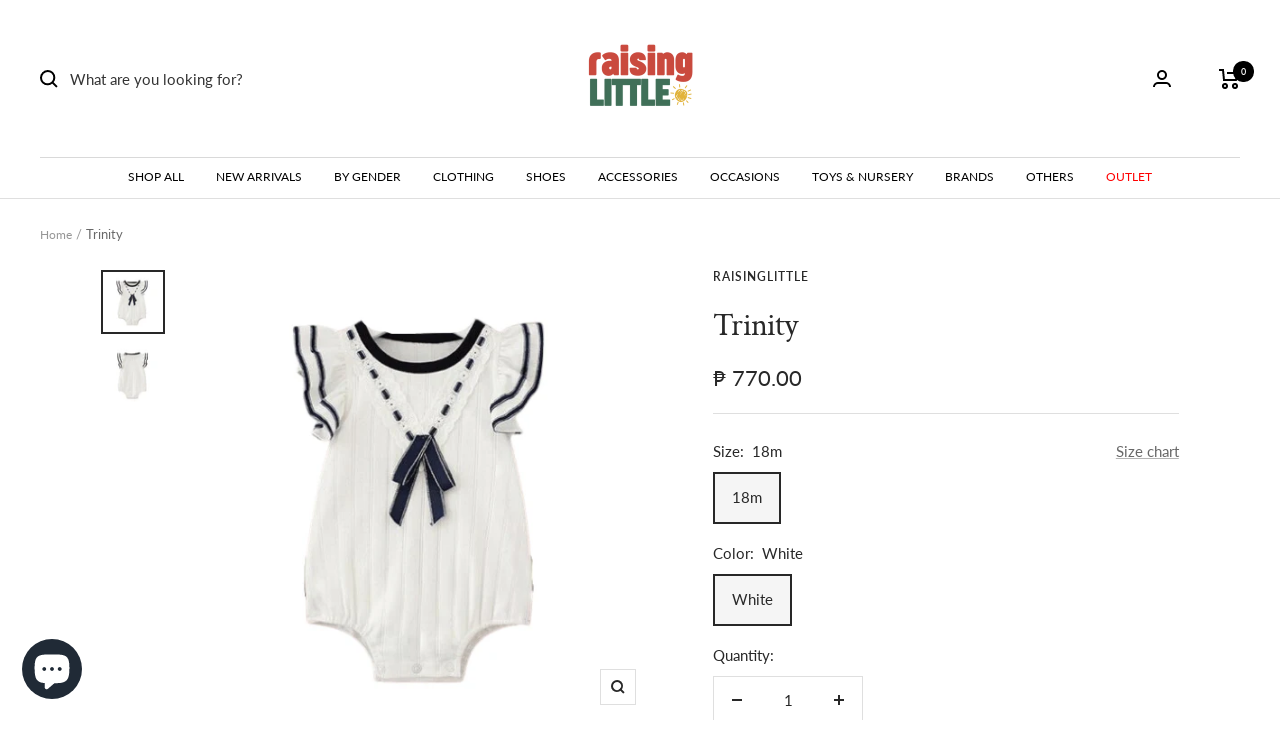

--- FILE ---
content_type: text/html; charset=utf-8
request_url: https://raisinglittle.ph/products/trinity
body_size: 36114
content:
<!doctype html><html class="no-js" lang="en" dir="ltr">
  <head>
  <meta name="google-site-verification" content="9Q9pkhan9__JHPS48PPWBNtgzwxAKz0eiGnrgFwejHY" />
<script src="https://sapi.negate.io/script/3jbO4G8OQowZAkSSApgqag==?shop=bazselections.myshopify.com"></script>


    <meta charset="utf-8">
    <meta name="viewport" content="width=device-width, initial-scale=1.0, height=device-height, minimum-scale=1.0, maximum-scale=1.0">
    <meta name="theme-color" content="#ffffff">

    <title>Trinity</title><meta name="description" content="For best results, machine wash items in cold or warm water. Do not use hot water as it may shrink. Use a normal wash cycle and regular detergent (with color safe bleach if desired). Tumble dry on a low setting, then promptly remove the item from the dryer to avoid wrinkles."><link rel="canonical" href="https://raisinglittle.ph/products/trinity"><link rel="shortcut icon" href="//raisinglittle.ph/cdn/shop/files/2_eba86691-61c7-477c-a5ef-ff29687c5bed_96x96.png?v=1767432697" type="image/png"><link rel="preconnect" href="https://cdn.shopify.com">
    <link rel="dns-prefetch" href="https://productreviews.shopifycdn.com">
    <link rel="dns-prefetch" href="https://www.google-analytics.com"><link rel="preconnect" href="https://fonts.shopifycdn.com" crossorigin><link rel="preload" as="style" href="//raisinglittle.ph/cdn/shop/t/68/assets/theme.css?v=93546662290065565411767427688">
    <link rel="preload" as="script" href="//raisinglittle.ph/cdn/shop/t/68/assets/vendor.js?v=31715688253868339281767427688">
    <link rel="preload" as="script" href="//raisinglittle.ph/cdn/shop/t/68/assets/theme.js?v=165761096224975728111767427688">
    
    <link rel="preload" as="script" href="//raisinglittle.ph/cdn/shop/t/68/assets/custom-js.js?v=168870565649963714121767427688">
    <link rel="preload" as="style" href="//raisinglittle.ph/cdn/shop/t/68/assets/_styles.min.css?v=134147121861208682211767427688">

    <link rel="preload" as="style" href="//raisinglittle.ph/cdn/shop/t/68/assets/custom-css.css?v=25310804989216755361767427688"><link rel="preload" as="fetch" href="/products/trinity.js" crossorigin>
      <link rel="preload" as="image" imagesizes="(max-width: 999px) calc(100vw - 48px), 640px" imagesrcset="//raisinglittle.ph/cdn/shop/products/33_94ae7859-b2bc-4358-963a-a432a7203bc0_400x.png?v=1607592062 400w, //raisinglittle.ph/cdn/shop/products/33_94ae7859-b2bc-4358-963a-a432a7203bc0_500x.png?v=1607592062 500w
"><link rel="preload" as="script" href="//raisinglittle.ph/cdn/shop/t/68/assets/flickity.js?v=176646718982628074891767427688"><meta property="og:type" content="product">
  <meta property="og:title" content="Trinity">
  <meta property="product:price:amount" content="770.00">
  <meta property="product:price:currency" content="PHP"><meta property="og:image" content="http://raisinglittle.ph/cdn/shop/products/33_94ae7859-b2bc-4358-963a-a432a7203bc0.png?v=1607592062">
  <meta property="og:image:secure_url" content="https://raisinglittle.ph/cdn/shop/products/33_94ae7859-b2bc-4358-963a-a432a7203bc0.png?v=1607592062">
  <meta property="og:image:width" content="500">
  <meta property="og:image:height" content="500"><meta property="og:description" content="For best results, machine wash items in cold or warm water. Do not use hot water as it may shrink. Use a normal wash cycle and regular detergent (with color safe bleach if desired). Tumble dry on a low setting, then promptly remove the item from the dryer to avoid wrinkles."><meta property="og:url" content="https://raisinglittle.ph/products/trinity">
<meta property="og:site_name" content="RaisingLittle"><meta name="twitter:card" content="summary"><meta name="twitter:title" content="Trinity">
  <meta name="twitter:description" content="For best results, machine wash items in cold or warm water. Do not use hot water as it may shrink. Use a normal wash cycle and regular detergent (with color safe bleach if desired). Tumble dry on a low setting, then promptly remove the item from the dryer to avoid wrinkles."><meta name="twitter:image" content="https://raisinglittle.ph/cdn/shop/products/33_94ae7859-b2bc-4358-963a-a432a7203bc0_1200x1200_crop_center.png?v=1607592062">
  <meta name="twitter:image:alt" content="">
    
  <script type="application/ld+json">
  {
    "@context": "https://schema.org",
    "@type": "Product",
    "productID": 4712348581963,
    "offers": [{
          "@type": "Offer",
          "name": "3m \/ White",
          "availability":"https://schema.org/OutOfStock",
          "price": 770.0,
          "priceCurrency": "PHP",
          "priceValidUntil": "2026-02-01","sku": "RchC1210209Tri3m",
            "gtin8": "91411531",
          "url": "/products/trinity?variant=32990091280459"
        },
{
          "@type": "Offer",
          "name": "6m \/ White",
          "availability":"https://schema.org/OutOfStock",
          "price": 770.0,
          "priceCurrency": "PHP",
          "priceValidUntil": "2026-02-01","sku": "RchC1210209Tri6m",
            "gtin8": "91411531",
          "url": "/products/trinity?variant=32990091313227"
        },
{
          "@type": "Offer",
          "name": "9m \/ White",
          "availability":"https://schema.org/OutOfStock",
          "price": 770.0,
          "priceCurrency": "PHP",
          "priceValidUntil": "2026-02-01","sku": "RchC1210209Tri12m",
            "gtin8": "91411531",
          "url": "/products/trinity?variant=32990091345995"
        },
{
          "@type": "Offer",
          "name": "12m \/ White",
          "availability":"https://schema.org/OutOfStock",
          "price": 770.0,
          "priceCurrency": "PHP",
          "priceValidUntil": "2026-02-01","sku": "RchC1210209Tri18m",
            "gtin8": "91411531",
          "url": "/products/trinity?variant=32990091378763"
        },
{
          "@type": "Offer",
          "name": "18m \/ White",
          "availability":"https://schema.org/InStock",
          "price": 770.0,
          "priceCurrency": "PHP",
          "priceValidUntil": "2026-02-01","sku": "RchC1210209Tri24m",
            "gtin8": "91411531",
          "url": "/products/trinity?variant=32990091411531"
        }
],"brand": {
      "@type": "Brand",
      "name": "RaisingLittle"
    },
    "name": "Trinity",
    "description": "For best results, machine wash items in cold or warm water. Do not use hot water as it may shrink. Use a normal wash cycle and regular detergent (with color safe bleach if desired). Tumble dry on a low setting, then promptly remove the item from the dryer to avoid wrinkles.",
    "category": "romper",
    "url": "/products/trinity",
    "sku": "RchC1210209Tri24m",
    "image": {
      "@type": "ImageObject",
      "url": "https://raisinglittle.ph/cdn/shop/products/33_94ae7859-b2bc-4358-963a-a432a7203bc0.png?v=1607592062&width=1024",
      "image": "https://raisinglittle.ph/cdn/shop/products/33_94ae7859-b2bc-4358-963a-a432a7203bc0.png?v=1607592062&width=1024",
      "name": "",
      "width": "1024",
      "height": "1024"
    }
  }
  </script>



  <script type="application/ld+json">
  {
    "@context": "https://schema.org",
    "@type": "BreadcrumbList",
  "itemListElement": [{
      "@type": "ListItem",
      "position": 1,
      "name": "Home",
      "item": "https://raisinglittle.ph"
    },{
          "@type": "ListItem",
          "position": 2,
          "name": "Trinity",
          "item": "https://raisinglittle.ph/products/trinity"
        }]
  }
  </script>


    <link rel="preload" href="//raisinglittle.ph/cdn/fonts/crimson_text/crimsontext_n4.a9a5f5ab47c6f5346e7cd274511a5d08c59fb906.woff2" as="font" type="font/woff2" crossorigin><link rel="preload" href="//raisinglittle.ph/cdn/fonts/lato/lato_n4.c3b93d431f0091c8be23185e15c9d1fee1e971c5.woff2" as="font" type="font/woff2" crossorigin><style>
  /* Typography (heading) */
  @font-face {
  font-family: "Crimson Text";
  font-weight: 400;
  font-style: normal;
  font-display: swap;
  src: url("//raisinglittle.ph/cdn/fonts/crimson_text/crimsontext_n4.a9a5f5ab47c6f5346e7cd274511a5d08c59fb906.woff2") format("woff2"),
       url("//raisinglittle.ph/cdn/fonts/crimson_text/crimsontext_n4.e89f2f0678223181d995b90850b6894b928b2f96.woff") format("woff");
}

@font-face {
  font-family: "Crimson Text";
  font-weight: 400;
  font-style: italic;
  font-display: swap;
  src: url("//raisinglittle.ph/cdn/fonts/crimson_text/crimsontext_i4.ea961043037945875bf37df9b6f6bf968be445ba.woff2") format("woff2"),
       url("//raisinglittle.ph/cdn/fonts/crimson_text/crimsontext_i4.7938dd4c556b9b9430c9ff6e18ae066c8e9db49b.woff") format("woff");
}

/* Typography (body) */
  @font-face {
  font-family: Lato;
  font-weight: 400;
  font-style: normal;
  font-display: swap;
  src: url("//raisinglittle.ph/cdn/fonts/lato/lato_n4.c3b93d431f0091c8be23185e15c9d1fee1e971c5.woff2") format("woff2"),
       url("//raisinglittle.ph/cdn/fonts/lato/lato_n4.d5c00c781efb195594fd2fd4ad04f7882949e327.woff") format("woff");
}

@font-face {
  font-family: Lato;
  font-weight: 400;
  font-style: italic;
  font-display: swap;
  src: url("//raisinglittle.ph/cdn/fonts/lato/lato_i4.09c847adc47c2fefc3368f2e241a3712168bc4b6.woff2") format("woff2"),
       url("//raisinglittle.ph/cdn/fonts/lato/lato_i4.3c7d9eb6c1b0a2bf62d892c3ee4582b016d0f30c.woff") format("woff");
}

@font-face {
  font-family: Lato;
  font-weight: 600;
  font-style: normal;
  font-display: swap;
  src: url("//raisinglittle.ph/cdn/fonts/lato/lato_n6.38d0e3b23b74a60f769c51d1df73fac96c580d59.woff2") format("woff2"),
       url("//raisinglittle.ph/cdn/fonts/lato/lato_n6.3365366161bdcc36a3f97cfbb23954d8c4bf4079.woff") format("woff");
}

@font-face {
  font-family: Lato;
  font-weight: 600;
  font-style: italic;
  font-display: swap;
  src: url("//raisinglittle.ph/cdn/fonts/lato/lato_i6.ab357ee5069e0603c2899b31e2b8ae84c4a42a48.woff2") format("woff2"),
       url("//raisinglittle.ph/cdn/fonts/lato/lato_i6.3164fed79d7d987c1390528781c7c2f59ac7a746.woff") format("woff");
}

:root {--heading-color: 40, 40, 40;
    --text-color: 40, 40, 40;
    --background: 255, 255, 255;
    --secondary-background: 245, 245, 245;
    --border-color: 223, 223, 223;
    --border-color-darker: 169, 169, 169;
    --success-color: 79, 161, 125;
    --success-background: 220, 236, 229;
    --error-color: 222, 42, 42;
    --error-background: 253, 240, 240;
    --primary-button-background: 238, 228, 204;
    --primary-button-text-color: 106, 95, 70;
    --secondary-button-background: 177, 150, 85;
    --secondary-button-text-color: 255, 255, 255;
    --product-star-rating: 202, 171, 96;
    --product-on-sale-accent: 222, 42, 42;
    --product-sold-out-accent: 111, 113, 155;
    --product-custom-label-background: 64, 93, 230;
    --product-custom-label-text-color: 255, 255, 255;
    --product-custom-label-2-background: 243, 255, 52;
    --product-custom-label-2-text-color: 0, 0, 0;
    --product-low-stock-text-color: 222, 42, 42;
    --product-in-stock-text-color: 46, 158, 123;
    --loading-bar-background: 40, 40, 40;

    /* We duplicate some "base" colors as root colors, which is useful to use on drawer elements or popover without. Those should not be overridden to avoid issues */
    --root-heading-color: 40, 40, 40;
    --root-text-color: 40, 40, 40;
    --root-background: 255, 255, 255;
    --root-border-color: 223, 223, 223;
    --root-primary-button-background: 238, 228, 204;
    --root-primary-button-text-color: 106, 95, 70;

    --base-font-size: 15px;
    --heading-font-family: "Crimson Text", serif;
    --heading-font-weight: 400;
    --heading-font-style: normal;
    --heading-text-transform: normal;
    --text-font-family: Lato, sans-serif;
    --text-font-weight: 400;
    --text-font-style: normal;
    --text-font-bold-weight: 600;

    /* Typography (font size) */
    --heading-xxsmall-font-size: 10px;
    --heading-xsmall-font-size: 10px;
    --heading-small-font-size: 11px;
    --heading-large-font-size: 32px;
    --heading-h1-font-size: 32px;
    --heading-h2-font-size: 28px;
    --heading-h3-font-size: 26px;
    --heading-h4-font-size: 22px;
    --heading-h5-font-size: 18px;
    --heading-h6-font-size: 16px;

    /* Control the look and feel of the theme by changing radius of various elements */
    --button-border-radius: 0px;
    --block-border-radius: 0px;
    --block-border-radius-reduced: 0px;
    --color-swatch-border-radius: 0px;

    /* Button size */
    --button-height: 48px;
    --button-small-height: 40px;

    /* Form related */
    --form-input-field-height: 48px;
    --form-input-gap: 16px;
    --form-submit-margin: 24px;

    /* Product listing related variables */
    --product-list-block-spacing: 32px;

    /* Video related */
    --play-button-background: 255, 255, 255;
    --play-button-arrow: 40, 40, 40;

    /* RTL support */
    --transform-logical-flip: 1;
    --transform-origin-start: left;
    --transform-origin-end: right;

    /* Other */
    --zoom-cursor-svg-url: url(//raisinglittle.ph/cdn/shop/t/68/assets/zoom-cursor.svg?v=39908859784506347231767427688);
    --arrow-right-svg-url: url(//raisinglittle.ph/cdn/shop/t/68/assets/arrow-right.svg?v=40046868119262634591767427688);
    --arrow-left-svg-url: url(//raisinglittle.ph/cdn/shop/t/68/assets/arrow-left.svg?v=158856395986752206651767427688);

    /* Some useful variables that we can reuse in our CSS. Some explanation are needed for some of them:
       - container-max-width-minus-gutters: represents the container max width without the edge gutters
       - container-outer-width: considering the screen width, represent all the space outside the container
       - container-outer-margin: same as container-outer-width but get set to 0 inside a container
       - container-inner-width: the effective space inside the container (minus gutters)
       - grid-column-width: represents the width of a single column of the grid
       - vertical-breather: this is a variable that defines the global "spacing" between sections, and inside the section
                            to create some "breath" and minimum spacing
     */
    --container-max-width: 1600px;
    --container-gutter: 24px;
    --container-max-width-minus-gutters: calc(var(--container-max-width) - (var(--container-gutter)) * 2);
    --container-outer-width: max(calc((100vw - var(--container-max-width-minus-gutters)) / 2), var(--container-gutter));
    --container-outer-margin: var(--container-outer-width);
    --container-inner-width: calc(100vw - var(--container-outer-width) * 2);

    --grid-column-count: 10;
    --grid-gap: 24px;
    --grid-column-width: calc((100vw - var(--container-outer-width) * 2 - var(--grid-gap) * (var(--grid-column-count) - 1)) / var(--grid-column-count));

    --vertical-breather: 48px;
    --vertical-breather-tight: 48px;

    /* Shopify related variables */
    --payment-terms-background-color: #ffffff;
  }

  @media screen and (min-width: 741px) {
    :root {
      --container-gutter: 40px;
      --grid-column-count: 20;
      --vertical-breather: 64px;
      --vertical-breather-tight: 64px;

      /* Typography (font size) */
      --heading-xsmall-font-size: 11px;
      --heading-small-font-size: 12px;
      --heading-large-font-size: 48px;
      --heading-h1-font-size: 48px;
      --heading-h2-font-size: 36px;
      --heading-h3-font-size: 30px;
      --heading-h4-font-size: 22px;
      --heading-h5-font-size: 18px;
      --heading-h6-font-size: 16px;

      /* Form related */
      --form-input-field-height: 52px;
      --form-submit-margin: 32px;

      /* Button size */
      --button-height: 52px;
      --button-small-height: 44px;
    }
  }

  @media screen and (min-width: 1200px) {
    :root {
      --vertical-breather: 80px;
      --vertical-breather-tight: 64px;
      --product-list-block-spacing: 48px;

      /* Typography */
      --heading-large-font-size: 58px;
      --heading-h1-font-size: 50px;
      --heading-h2-font-size: 44px;
      --heading-h3-font-size: 32px;
      --heading-h4-font-size: 26px;
      --heading-h5-font-size: 22px;
      --heading-h6-font-size: 16px;
    }
  }

  @media screen and (min-width: 1600px) {
    :root {
      --vertical-breather: 90px;
      --vertical-breather-tight: 64px;
    }
  }
</style>
    <script>
  // This allows to expose several variables to the global scope, to be used in scripts
  window.themeVariables = {
    settings: {
      direction: "ltr",
      pageType: "product",
      cartCount: 0,
      moneyFormat: "₱ {{amount}}",
      moneyWithCurrencyFormat: "₱ {{amount}}",
      showVendor: true,
      discountMode: "percentage",
      currencyCodeEnabled: true,
      searchMode: "product,article,collection",
      searchUnavailableProducts: "last",
      cartType: "drawer",
      cartCurrency: "PHP",
      mobileZoomFactor: 2.5
    },

    routes: {
      host: "raisinglittle.ph",
      rootUrl: "\/",
      rootUrlWithoutSlash: '',
      cartUrl: "\/cart",
      cartAddUrl: "\/cart\/add",
      cartChangeUrl: "\/cart\/change",
      searchUrl: "\/search",
      predictiveSearchUrl: "\/search\/suggest",
      productRecommendationsUrl: "\/recommendations\/products"
    },

    strings: {
      accessibilityDelete: "Delete",
      accessibilityClose: "Close",
      collectionSoldOut: "Sold out",
      collectionDiscount: "Save @savings@",
      productSalePrice: "Sale price",
      productRegularPrice: "Regular price",
      productFormUnavailable: "Unavailable",
      productFormSoldOut: "Sold out",
      productFormPreOrder: "Pre-order",
      productFormAddToCart: "Add to cart",
      searchNoResults: "No results could be found.",
      searchNewSearch: "New search",
      searchProducts: "Products",
      searchArticles: "Journal",
      searchPages: "Pages",
      searchCollections: "Collections",
      cartViewCart: "View cart",
      cartItemAdded: "Item added to your cart!",
      cartItemAddedShort: "Added to your cart!",
      cartAddOrderNote: "Add Gift message (free \u0026amp; optional)",
      cartEditOrderNote: "Gift Message (free \u0026amp; optional)",
      shippingEstimatorNoResults: "Sorry, we do not ship to your address.",
      shippingEstimatorOneResult: "There is one shipping rate for your address:",
      shippingEstimatorMultipleResults: "There are several shipping rates for your address:",
      shippingEstimatorError: "One or more error occurred while retrieving shipping rates:"
    },

    libs: {
      flickity: "\/\/raisinglittle.ph\/cdn\/shop\/t\/68\/assets\/flickity.js?v=176646718982628074891767427688",
      photoswipe: "\/\/raisinglittle.ph\/cdn\/shop\/t\/68\/assets\/photoswipe.js?v=132268647426145925301767427688",
      qrCode: "\/\/raisinglittle.ph\/cdn\/shopifycloud\/storefront\/assets\/themes_support\/vendor\/qrcode-3f2b403b.js"
    },

    breakpoints: {
      phone: 'screen and (max-width: 740px)',
      tablet: 'screen and (min-width: 741px) and (max-width: 999px)',
      tabletAndUp: 'screen and (min-width: 741px)',
      pocket: 'screen and (max-width: 999px)',
      lap: 'screen and (min-width: 1000px) and (max-width: 1199px)',
      lapAndUp: 'screen and (min-width: 1000px)',
      desktop: 'screen and (min-width: 1200px)',
      wide: 'screen and (min-width: 1400px)'
    }
  };

  window.addEventListener('pageshow', async () => {
    const cartContent = await (await fetch(`${window.themeVariables.routes.cartUrl}.js`, {cache: 'reload'})).json();
    document.documentElement.dispatchEvent(new CustomEvent('cart:refresh', {detail: {cart: cartContent}}));
  });

  if ('noModule' in HTMLScriptElement.prototype) {
    // Old browsers (like IE) that does not support module will be considered as if not executing JS at all
    document.documentElement.className = document.documentElement.className.replace('no-js', 'js');

    requestAnimationFrame(() => {
      const viewportHeight = (window.visualViewport ? window.visualViewport.height : document.documentElement.clientHeight);
      document.documentElement.style.setProperty('--window-height',viewportHeight + 'px');
    });
  }// We save the product ID in local storage to be eventually used for recently viewed section
    try {
      const items = JSON.parse(localStorage.getItem('theme:recently-viewed-products') || '[]');

      // We check if the current product already exists, and if it does not, we add it at the start
      if (!items.includes(4712348581963)) {
        items.unshift(4712348581963);
      }

      localStorage.setItem('theme:recently-viewed-products', JSON.stringify(items.slice(0, 20)));
    } catch (e) {
      // Safari in private mode does not allow setting item, we silently fail
    }</script>

    <link rel="stylesheet" href="//raisinglittle.ph/cdn/shop/t/68/assets/theme.css?v=93546662290065565411767427688">
    <link rel="stylesheet" href="//raisinglittle.ph/cdn/shop/t/68/assets/_styles.min.css?v=134147121861208682211767427688">

    <script src="//raisinglittle.ph/cdn/shop/t/68/assets/vendor.js?v=31715688253868339281767427688" defer></script>
    <script src="//raisinglittle.ph/cdn/shop/t/68/assets/theme.js?v=165761096224975728111767427688" defer></script>
    <script src="//raisinglittle.ph/cdn/shop/t/68/assets/custom.js?v=167639537848865775061767427688" defer></script>

    <script>window.performance && window.performance.mark && window.performance.mark('shopify.content_for_header.start');</script><meta name="google-site-verification" content="Up0McN_R2--kfNL8qjk8vrWFUog6qho4MyUAQBmtgjU">
<meta id="shopify-digital-wallet" name="shopify-digital-wallet" content="/7007338566/digital_wallets/dialog">
<meta name="shopify-checkout-api-token" content="28a1ea8428382a26ef4458737a622270">
<meta id="in-context-paypal-metadata" data-shop-id="7007338566" data-venmo-supported="false" data-environment="production" data-locale="en_US" data-paypal-v4="true" data-currency="PHP">
<link rel="alternate" type="application/json+oembed" href="https://raisinglittle.ph/products/trinity.oembed">
<script async="async" src="/checkouts/internal/preloads.js?locale=en-PH"></script>
<script id="shopify-features" type="application/json">{"accessToken":"28a1ea8428382a26ef4458737a622270","betas":["rich-media-storefront-analytics"],"domain":"raisinglittle.ph","predictiveSearch":true,"shopId":7007338566,"locale":"en"}</script>
<script>var Shopify = Shopify || {};
Shopify.shop = "bazselections.myshopify.com";
Shopify.locale = "en";
Shopify.currency = {"active":"PHP","rate":"1.0"};
Shopify.country = "PH";
Shopify.theme = {"name":"New Raising Little 2026","id":181860598064,"schema_name":"Focal","schema_version":"8.10.5","theme_store_id":null,"role":"main"};
Shopify.theme.handle = "null";
Shopify.theme.style = {"id":null,"handle":null};
Shopify.cdnHost = "raisinglittle.ph/cdn";
Shopify.routes = Shopify.routes || {};
Shopify.routes.root = "/";</script>
<script type="module">!function(o){(o.Shopify=o.Shopify||{}).modules=!0}(window);</script>
<script>!function(o){function n(){var o=[];function n(){o.push(Array.prototype.slice.apply(arguments))}return n.q=o,n}var t=o.Shopify=o.Shopify||{};t.loadFeatures=n(),t.autoloadFeatures=n()}(window);</script>
<script id="shop-js-analytics" type="application/json">{"pageType":"product"}</script>
<script defer="defer" async type="module" src="//raisinglittle.ph/cdn/shopifycloud/shop-js/modules/v2/client.init-shop-cart-sync_BdyHc3Nr.en.esm.js"></script>
<script defer="defer" async type="module" src="//raisinglittle.ph/cdn/shopifycloud/shop-js/modules/v2/chunk.common_Daul8nwZ.esm.js"></script>
<script type="module">
  await import("//raisinglittle.ph/cdn/shopifycloud/shop-js/modules/v2/client.init-shop-cart-sync_BdyHc3Nr.en.esm.js");
await import("//raisinglittle.ph/cdn/shopifycloud/shop-js/modules/v2/chunk.common_Daul8nwZ.esm.js");

  window.Shopify.SignInWithShop?.initShopCartSync?.({"fedCMEnabled":true,"windoidEnabled":true});

</script>
<script>(function() {
  var isLoaded = false;
  function asyncLoad() {
    if (isLoaded) return;
    isLoaded = true;
    var urls = ["https:\/\/js.smile.io\/v1\/smile-shopify.js?shop=bazselections.myshopify.com","https:\/\/sales-pop.carecart.io\/lib\/salesnotifier.js?shop=bazselections.myshopify.com","\/\/cdn.shopify.com\/proxy\/047502686f29e47f9ea5de7ddfb58a4b2af2ca765885185d30c2b394098dcc73\/d2bpaq1lm3qrzx.cloudfront.net\/script.js?shop=bazselections.myshopify.com\u0026sp-cache-control=cHVibGljLCBtYXgtYWdlPTkwMA"];
    for (var i = 0; i < urls.length; i++) {
      var s = document.createElement('script');
      s.type = 'text/javascript';
      s.async = true;
      s.src = urls[i];
      var x = document.getElementsByTagName('script')[0];
      x.parentNode.insertBefore(s, x);
    }
  };
  if(window.attachEvent) {
    window.attachEvent('onload', asyncLoad);
  } else {
    window.addEventListener('load', asyncLoad, false);
  }
})();</script>
<script id="__st">var __st={"a":7007338566,"offset":28800,"reqid":"39db1e01-230f-42bb-be45-1e16dcb95821-1769016085","pageurl":"raisinglittle.ph\/products\/trinity","u":"9ec5d21bbf79","p":"product","rtyp":"product","rid":4712348581963};</script>
<script>window.ShopifyPaypalV4VisibilityTracking = true;</script>
<script id="captcha-bootstrap">!function(){'use strict';const t='contact',e='account',n='new_comment',o=[[t,t],['blogs',n],['comments',n],[t,'customer']],c=[[e,'customer_login'],[e,'guest_login'],[e,'recover_customer_password'],[e,'create_customer']],r=t=>t.map((([t,e])=>`form[action*='/${t}']:not([data-nocaptcha='true']) input[name='form_type'][value='${e}']`)).join(','),a=t=>()=>t?[...document.querySelectorAll(t)].map((t=>t.form)):[];function s(){const t=[...o],e=r(t);return a(e)}const i='password',u='form_key',d=['recaptcha-v3-token','g-recaptcha-response','h-captcha-response',i],f=()=>{try{return window.sessionStorage}catch{return}},m='__shopify_v',_=t=>t.elements[u];function p(t,e,n=!1){try{const o=window.sessionStorage,c=JSON.parse(o.getItem(e)),{data:r}=function(t){const{data:e,action:n}=t;return t[m]||n?{data:e,action:n}:{data:t,action:n}}(c);for(const[e,n]of Object.entries(r))t.elements[e]&&(t.elements[e].value=n);n&&o.removeItem(e)}catch(o){console.error('form repopulation failed',{error:o})}}const l='form_type',E='cptcha';function T(t){t.dataset[E]=!0}const w=window,h=w.document,L='Shopify',v='ce_forms',y='captcha';let A=!1;((t,e)=>{const n=(g='f06e6c50-85a8-45c8-87d0-21a2b65856fe',I='https://cdn.shopify.com/shopifycloud/storefront-forms-hcaptcha/ce_storefront_forms_captcha_hcaptcha.v1.5.2.iife.js',D={infoText:'Protected by hCaptcha',privacyText:'Privacy',termsText:'Terms'},(t,e,n)=>{const o=w[L][v],c=o.bindForm;if(c)return c(t,g,e,D).then(n);var r;o.q.push([[t,g,e,D],n]),r=I,A||(h.body.append(Object.assign(h.createElement('script'),{id:'captcha-provider',async:!0,src:r})),A=!0)});var g,I,D;w[L]=w[L]||{},w[L][v]=w[L][v]||{},w[L][v].q=[],w[L][y]=w[L][y]||{},w[L][y].protect=function(t,e){n(t,void 0,e),T(t)},Object.freeze(w[L][y]),function(t,e,n,w,h,L){const[v,y,A,g]=function(t,e,n){const i=e?o:[],u=t?c:[],d=[...i,...u],f=r(d),m=r(i),_=r(d.filter((([t,e])=>n.includes(e))));return[a(f),a(m),a(_),s()]}(w,h,L),I=t=>{const e=t.target;return e instanceof HTMLFormElement?e:e&&e.form},D=t=>v().includes(t);t.addEventListener('submit',(t=>{const e=I(t);if(!e)return;const n=D(e)&&!e.dataset.hcaptchaBound&&!e.dataset.recaptchaBound,o=_(e),c=g().includes(e)&&(!o||!o.value);(n||c)&&t.preventDefault(),c&&!n&&(function(t){try{if(!f())return;!function(t){const e=f();if(!e)return;const n=_(t);if(!n)return;const o=n.value;o&&e.removeItem(o)}(t);const e=Array.from(Array(32),(()=>Math.random().toString(36)[2])).join('');!function(t,e){_(t)||t.append(Object.assign(document.createElement('input'),{type:'hidden',name:u})),t.elements[u].value=e}(t,e),function(t,e){const n=f();if(!n)return;const o=[...t.querySelectorAll(`input[type='${i}']`)].map((({name:t})=>t)),c=[...d,...o],r={};for(const[a,s]of new FormData(t).entries())c.includes(a)||(r[a]=s);n.setItem(e,JSON.stringify({[m]:1,action:t.action,data:r}))}(t,e)}catch(e){console.error('failed to persist form',e)}}(e),e.submit())}));const S=(t,e)=>{t&&!t.dataset[E]&&(n(t,e.some((e=>e===t))),T(t))};for(const o of['focusin','change'])t.addEventListener(o,(t=>{const e=I(t);D(e)&&S(e,y())}));const B=e.get('form_key'),M=e.get(l),P=B&&M;t.addEventListener('DOMContentLoaded',(()=>{const t=y();if(P)for(const e of t)e.elements[l].value===M&&p(e,B);[...new Set([...A(),...v().filter((t=>'true'===t.dataset.shopifyCaptcha))])].forEach((e=>S(e,t)))}))}(h,new URLSearchParams(w.location.search),n,t,e,['guest_login'])})(!0,!0)}();</script>
<script integrity="sha256-4kQ18oKyAcykRKYeNunJcIwy7WH5gtpwJnB7kiuLZ1E=" data-source-attribution="shopify.loadfeatures" defer="defer" src="//raisinglittle.ph/cdn/shopifycloud/storefront/assets/storefront/load_feature-a0a9edcb.js" crossorigin="anonymous"></script>
<script data-source-attribution="shopify.dynamic_checkout.dynamic.init">var Shopify=Shopify||{};Shopify.PaymentButton=Shopify.PaymentButton||{isStorefrontPortableWallets:!0,init:function(){window.Shopify.PaymentButton.init=function(){};var t=document.createElement("script");t.src="https://raisinglittle.ph/cdn/shopifycloud/portable-wallets/latest/portable-wallets.en.js",t.type="module",document.head.appendChild(t)}};
</script>
<script data-source-attribution="shopify.dynamic_checkout.buyer_consent">
  function portableWalletsHideBuyerConsent(e){var t=document.getElementById("shopify-buyer-consent"),n=document.getElementById("shopify-subscription-policy-button");t&&n&&(t.classList.add("hidden"),t.setAttribute("aria-hidden","true"),n.removeEventListener("click",e))}function portableWalletsShowBuyerConsent(e){var t=document.getElementById("shopify-buyer-consent"),n=document.getElementById("shopify-subscription-policy-button");t&&n&&(t.classList.remove("hidden"),t.removeAttribute("aria-hidden"),n.addEventListener("click",e))}window.Shopify?.PaymentButton&&(window.Shopify.PaymentButton.hideBuyerConsent=portableWalletsHideBuyerConsent,window.Shopify.PaymentButton.showBuyerConsent=portableWalletsShowBuyerConsent);
</script>
<script data-source-attribution="shopify.dynamic_checkout.cart.bootstrap">document.addEventListener("DOMContentLoaded",(function(){function t(){return document.querySelector("shopify-accelerated-checkout-cart, shopify-accelerated-checkout")}if(t())Shopify.PaymentButton.init();else{new MutationObserver((function(e,n){t()&&(Shopify.PaymentButton.init(),n.disconnect())})).observe(document.body,{childList:!0,subtree:!0})}}));
</script>
<link id="shopify-accelerated-checkout-styles" rel="stylesheet" media="screen" href="https://raisinglittle.ph/cdn/shopifycloud/portable-wallets/latest/accelerated-checkout-backwards-compat.css" crossorigin="anonymous">
<style id="shopify-accelerated-checkout-cart">
        #shopify-buyer-consent {
  margin-top: 1em;
  display: inline-block;
  width: 100%;
}

#shopify-buyer-consent.hidden {
  display: none;
}

#shopify-subscription-policy-button {
  background: none;
  border: none;
  padding: 0;
  text-decoration: underline;
  font-size: inherit;
  cursor: pointer;
}

#shopify-subscription-policy-button::before {
  box-shadow: none;
}

      </style>

<script>window.performance && window.performance.mark && window.performance.mark('shopify.content_for_header.end');</script>

  










<div id="shopify-section-filter-menu-settings" class="shopify-section"><style type="text/css">
/*  Filter Menu Color and Image Section CSS */</style>
<link href="//raisinglittle.ph/cdn/shop/t/68/assets/filter-menu.scss.css?v=120551663835714472741767427744" rel="stylesheet" type="text/css" media="all" />
<script src="//raisinglittle.ph/cdn/shop/t/68/assets/filter-menu.js?v=79298749081961657871767427688" type="text/javascript"></script>





</div>
<script src="https://cdnjs.cloudflare.com/ajax/libs/jquery/3.3.1/jquery.min.js" integrity="sha256-FgpCb/KJQlLNfOu91ta32o/NMZxltwRo8QtmkMRdAu8=" crossorigin="anonymous"></script>
<script src="https://cdn.shopify.com/extensions/e8878072-2f6b-4e89-8082-94b04320908d/inbox-1254/assets/inbox-chat-loader.js" type="text/javascript" defer="defer"></script>
<link href="https://monorail-edge.shopifysvc.com" rel="dns-prefetch">
<script>(function(){if ("sendBeacon" in navigator && "performance" in window) {try {var session_token_from_headers = performance.getEntriesByType('navigation')[0].serverTiming.find(x => x.name == '_s').description;} catch {var session_token_from_headers = undefined;}var session_cookie_matches = document.cookie.match(/_shopify_s=([^;]*)/);var session_token_from_cookie = session_cookie_matches && session_cookie_matches.length === 2 ? session_cookie_matches[1] : "";var session_token = session_token_from_headers || session_token_from_cookie || "";function handle_abandonment_event(e) {var entries = performance.getEntries().filter(function(entry) {return /monorail-edge.shopifysvc.com/.test(entry.name);});if (!window.abandonment_tracked && entries.length === 0) {window.abandonment_tracked = true;var currentMs = Date.now();var navigation_start = performance.timing.navigationStart;var payload = {shop_id: 7007338566,url: window.location.href,navigation_start,duration: currentMs - navigation_start,session_token,page_type: "product"};window.navigator.sendBeacon("https://monorail-edge.shopifysvc.com/v1/produce", JSON.stringify({schema_id: "online_store_buyer_site_abandonment/1.1",payload: payload,metadata: {event_created_at_ms: currentMs,event_sent_at_ms: currentMs}}));}}window.addEventListener('pagehide', handle_abandonment_event);}}());</script>
<script id="web-pixels-manager-setup">(function e(e,d,r,n,o){if(void 0===o&&(o={}),!Boolean(null===(a=null===(i=window.Shopify)||void 0===i?void 0:i.analytics)||void 0===a?void 0:a.replayQueue)){var i,a;window.Shopify=window.Shopify||{};var t=window.Shopify;t.analytics=t.analytics||{};var s=t.analytics;s.replayQueue=[],s.publish=function(e,d,r){return s.replayQueue.push([e,d,r]),!0};try{self.performance.mark("wpm:start")}catch(e){}var l=function(){var e={modern:/Edge?\/(1{2}[4-9]|1[2-9]\d|[2-9]\d{2}|\d{4,})\.\d+(\.\d+|)|Firefox\/(1{2}[4-9]|1[2-9]\d|[2-9]\d{2}|\d{4,})\.\d+(\.\d+|)|Chrom(ium|e)\/(9{2}|\d{3,})\.\d+(\.\d+|)|(Maci|X1{2}).+ Version\/(15\.\d+|(1[6-9]|[2-9]\d|\d{3,})\.\d+)([,.]\d+|)( \(\w+\)|)( Mobile\/\w+|) Safari\/|Chrome.+OPR\/(9{2}|\d{3,})\.\d+\.\d+|(CPU[ +]OS|iPhone[ +]OS|CPU[ +]iPhone|CPU IPhone OS|CPU iPad OS)[ +]+(15[._]\d+|(1[6-9]|[2-9]\d|\d{3,})[._]\d+)([._]\d+|)|Android:?[ /-](13[3-9]|1[4-9]\d|[2-9]\d{2}|\d{4,})(\.\d+|)(\.\d+|)|Android.+Firefox\/(13[5-9]|1[4-9]\d|[2-9]\d{2}|\d{4,})\.\d+(\.\d+|)|Android.+Chrom(ium|e)\/(13[3-9]|1[4-9]\d|[2-9]\d{2}|\d{4,})\.\d+(\.\d+|)|SamsungBrowser\/([2-9]\d|\d{3,})\.\d+/,legacy:/Edge?\/(1[6-9]|[2-9]\d|\d{3,})\.\d+(\.\d+|)|Firefox\/(5[4-9]|[6-9]\d|\d{3,})\.\d+(\.\d+|)|Chrom(ium|e)\/(5[1-9]|[6-9]\d|\d{3,})\.\d+(\.\d+|)([\d.]+$|.*Safari\/(?![\d.]+ Edge\/[\d.]+$))|(Maci|X1{2}).+ Version\/(10\.\d+|(1[1-9]|[2-9]\d|\d{3,})\.\d+)([,.]\d+|)( \(\w+\)|)( Mobile\/\w+|) Safari\/|Chrome.+OPR\/(3[89]|[4-9]\d|\d{3,})\.\d+\.\d+|(CPU[ +]OS|iPhone[ +]OS|CPU[ +]iPhone|CPU IPhone OS|CPU iPad OS)[ +]+(10[._]\d+|(1[1-9]|[2-9]\d|\d{3,})[._]\d+)([._]\d+|)|Android:?[ /-](13[3-9]|1[4-9]\d|[2-9]\d{2}|\d{4,})(\.\d+|)(\.\d+|)|Mobile Safari.+OPR\/([89]\d|\d{3,})\.\d+\.\d+|Android.+Firefox\/(13[5-9]|1[4-9]\d|[2-9]\d{2}|\d{4,})\.\d+(\.\d+|)|Android.+Chrom(ium|e)\/(13[3-9]|1[4-9]\d|[2-9]\d{2}|\d{4,})\.\d+(\.\d+|)|Android.+(UC? ?Browser|UCWEB|U3)[ /]?(15\.([5-9]|\d{2,})|(1[6-9]|[2-9]\d|\d{3,})\.\d+)\.\d+|SamsungBrowser\/(5\.\d+|([6-9]|\d{2,})\.\d+)|Android.+MQ{2}Browser\/(14(\.(9|\d{2,})|)|(1[5-9]|[2-9]\d|\d{3,})(\.\d+|))(\.\d+|)|K[Aa][Ii]OS\/(3\.\d+|([4-9]|\d{2,})\.\d+)(\.\d+|)/},d=e.modern,r=e.legacy,n=navigator.userAgent;return n.match(d)?"modern":n.match(r)?"legacy":"unknown"}(),u="modern"===l?"modern":"legacy",c=(null!=n?n:{modern:"",legacy:""})[u],f=function(e){return[e.baseUrl,"/wpm","/b",e.hashVersion,"modern"===e.buildTarget?"m":"l",".js"].join("")}({baseUrl:d,hashVersion:r,buildTarget:u}),m=function(e){var d=e.version,r=e.bundleTarget,n=e.surface,o=e.pageUrl,i=e.monorailEndpoint;return{emit:function(e){var a=e.status,t=e.errorMsg,s=(new Date).getTime(),l=JSON.stringify({metadata:{event_sent_at_ms:s},events:[{schema_id:"web_pixels_manager_load/3.1",payload:{version:d,bundle_target:r,page_url:o,status:a,surface:n,error_msg:t},metadata:{event_created_at_ms:s}}]});if(!i)return console&&console.warn&&console.warn("[Web Pixels Manager] No Monorail endpoint provided, skipping logging."),!1;try{return self.navigator.sendBeacon.bind(self.navigator)(i,l)}catch(e){}var u=new XMLHttpRequest;try{return u.open("POST",i,!0),u.setRequestHeader("Content-Type","text/plain"),u.send(l),!0}catch(e){return console&&console.warn&&console.warn("[Web Pixels Manager] Got an unhandled error while logging to Monorail."),!1}}}}({version:r,bundleTarget:l,surface:e.surface,pageUrl:self.location.href,monorailEndpoint:e.monorailEndpoint});try{o.browserTarget=l,function(e){var d=e.src,r=e.async,n=void 0===r||r,o=e.onload,i=e.onerror,a=e.sri,t=e.scriptDataAttributes,s=void 0===t?{}:t,l=document.createElement("script"),u=document.querySelector("head"),c=document.querySelector("body");if(l.async=n,l.src=d,a&&(l.integrity=a,l.crossOrigin="anonymous"),s)for(var f in s)if(Object.prototype.hasOwnProperty.call(s,f))try{l.dataset[f]=s[f]}catch(e){}if(o&&l.addEventListener("load",o),i&&l.addEventListener("error",i),u)u.appendChild(l);else{if(!c)throw new Error("Did not find a head or body element to append the script");c.appendChild(l)}}({src:f,async:!0,onload:function(){if(!function(){var e,d;return Boolean(null===(d=null===(e=window.Shopify)||void 0===e?void 0:e.analytics)||void 0===d?void 0:d.initialized)}()){var d=window.webPixelsManager.init(e)||void 0;if(d){var r=window.Shopify.analytics;r.replayQueue.forEach((function(e){var r=e[0],n=e[1],o=e[2];d.publishCustomEvent(r,n,o)})),r.replayQueue=[],r.publish=d.publishCustomEvent,r.visitor=d.visitor,r.initialized=!0}}},onerror:function(){return m.emit({status:"failed",errorMsg:"".concat(f," has failed to load")})},sri:function(e){var d=/^sha384-[A-Za-z0-9+/=]+$/;return"string"==typeof e&&d.test(e)}(c)?c:"",scriptDataAttributes:o}),m.emit({status:"loading"})}catch(e){m.emit({status:"failed",errorMsg:(null==e?void 0:e.message)||"Unknown error"})}}})({shopId: 7007338566,storefrontBaseUrl: "https://raisinglittle.ph",extensionsBaseUrl: "https://extensions.shopifycdn.com/cdn/shopifycloud/web-pixels-manager",monorailEndpoint: "https://monorail-edge.shopifysvc.com/unstable/produce_batch",surface: "storefront-renderer",enabledBetaFlags: ["2dca8a86"],webPixelsConfigList: [{"id":"713031984","configuration":"{\"config\":\"{\\\"pixel_id\\\":\\\"G-YX682KE3GF\\\",\\\"target_country\\\":\\\"PH\\\",\\\"gtag_events\\\":[{\\\"type\\\":\\\"search\\\",\\\"action_label\\\":[\\\"G-YX682KE3GF\\\",\\\"AW-699535277\\\/ZWxeCNbm8LUBEK2fyM0C\\\"]},{\\\"type\\\":\\\"begin_checkout\\\",\\\"action_label\\\":[\\\"G-YX682KE3GF\\\",\\\"AW-699535277\\\/5iJqCNPm8LUBEK2fyM0C\\\"]},{\\\"type\\\":\\\"view_item\\\",\\\"action_label\\\":[\\\"G-YX682KE3GF\\\",\\\"AW-699535277\\\/m6IKCPbi8LUBEK2fyM0C\\\",\\\"MC-CRLNJX5JPZ\\\"]},{\\\"type\\\":\\\"purchase\\\",\\\"action_label\\\":[\\\"G-YX682KE3GF\\\",\\\"AW-699535277\\\/3kI_CPPi8LUBEK2fyM0C\\\",\\\"MC-CRLNJX5JPZ\\\"]},{\\\"type\\\":\\\"page_view\\\",\\\"action_label\\\":[\\\"G-YX682KE3GF\\\",\\\"AW-699535277\\\/A4X2CPDi8LUBEK2fyM0C\\\",\\\"MC-CRLNJX5JPZ\\\"]},{\\\"type\\\":\\\"add_payment_info\\\",\\\"action_label\\\":[\\\"G-YX682KE3GF\\\",\\\"AW-699535277\\\/NgBKCNnm8LUBEK2fyM0C\\\"]},{\\\"type\\\":\\\"add_to_cart\\\",\\\"action_label\\\":[\\\"G-YX682KE3GF\\\",\\\"AW-699535277\\\/BkH-CNDm8LUBEK2fyM0C\\\"]}],\\\"enable_monitoring_mode\\\":false}\"}","eventPayloadVersion":"v1","runtimeContext":"OPEN","scriptVersion":"b2a88bafab3e21179ed38636efcd8a93","type":"APP","apiClientId":1780363,"privacyPurposes":[],"dataSharingAdjustments":{"protectedCustomerApprovalScopes":["read_customer_address","read_customer_email","read_customer_name","read_customer_personal_data","read_customer_phone"]}},{"id":"638976304","configuration":"{\"pixelCode\":\"CD0IFQBC77UEQ07ILPQG\"}","eventPayloadVersion":"v1","runtimeContext":"STRICT","scriptVersion":"22e92c2ad45662f435e4801458fb78cc","type":"APP","apiClientId":4383523,"privacyPurposes":["ANALYTICS","MARKETING","SALE_OF_DATA"],"dataSharingAdjustments":{"protectedCustomerApprovalScopes":["read_customer_address","read_customer_email","read_customer_name","read_customer_personal_data","read_customer_phone"]}},{"id":"383090992","configuration":"{\"pixel_id\":\"348149912764319\",\"pixel_type\":\"facebook_pixel\",\"metaapp_system_user_token\":\"-\"}","eventPayloadVersion":"v1","runtimeContext":"OPEN","scriptVersion":"ca16bc87fe92b6042fbaa3acc2fbdaa6","type":"APP","apiClientId":2329312,"privacyPurposes":["ANALYTICS","MARKETING","SALE_OF_DATA"],"dataSharingAdjustments":{"protectedCustomerApprovalScopes":["read_customer_address","read_customer_email","read_customer_name","read_customer_personal_data","read_customer_phone"]}},{"id":"shopify-app-pixel","configuration":"{}","eventPayloadVersion":"v1","runtimeContext":"STRICT","scriptVersion":"0450","apiClientId":"shopify-pixel","type":"APP","privacyPurposes":["ANALYTICS","MARKETING"]},{"id":"shopify-custom-pixel","eventPayloadVersion":"v1","runtimeContext":"LAX","scriptVersion":"0450","apiClientId":"shopify-pixel","type":"CUSTOM","privacyPurposes":["ANALYTICS","MARKETING"]}],isMerchantRequest: false,initData: {"shop":{"name":"RaisingLittle","paymentSettings":{"currencyCode":"PHP"},"myshopifyDomain":"bazselections.myshopify.com","countryCode":"PH","storefrontUrl":"https:\/\/raisinglittle.ph"},"customer":null,"cart":null,"checkout":null,"productVariants":[{"price":{"amount":770.0,"currencyCode":"PHP"},"product":{"title":"Trinity","vendor":"RaisingLittle","id":"4712348581963","untranslatedTitle":"Trinity","url":"\/products\/trinity","type":"romper"},"id":"32990091280459","image":{"src":"\/\/raisinglittle.ph\/cdn\/shop\/products\/33_94ae7859-b2bc-4358-963a-a432a7203bc0.png?v=1607592062"},"sku":"RchC1210209Tri3m","title":"3m \/ White","untranslatedTitle":"3m \/ White"},{"price":{"amount":770.0,"currencyCode":"PHP"},"product":{"title":"Trinity","vendor":"RaisingLittle","id":"4712348581963","untranslatedTitle":"Trinity","url":"\/products\/trinity","type":"romper"},"id":"32990091313227","image":{"src":"\/\/raisinglittle.ph\/cdn\/shop\/products\/33_94ae7859-b2bc-4358-963a-a432a7203bc0.png?v=1607592062"},"sku":"RchC1210209Tri6m","title":"6m \/ White","untranslatedTitle":"6m \/ White"},{"price":{"amount":770.0,"currencyCode":"PHP"},"product":{"title":"Trinity","vendor":"RaisingLittle","id":"4712348581963","untranslatedTitle":"Trinity","url":"\/products\/trinity","type":"romper"},"id":"32990091345995","image":{"src":"\/\/raisinglittle.ph\/cdn\/shop\/products\/33_94ae7859-b2bc-4358-963a-a432a7203bc0.png?v=1607592062"},"sku":"RchC1210209Tri12m","title":"9m \/ White","untranslatedTitle":"9m \/ White"},{"price":{"amount":770.0,"currencyCode":"PHP"},"product":{"title":"Trinity","vendor":"RaisingLittle","id":"4712348581963","untranslatedTitle":"Trinity","url":"\/products\/trinity","type":"romper"},"id":"32990091378763","image":{"src":"\/\/raisinglittle.ph\/cdn\/shop\/products\/33_94ae7859-b2bc-4358-963a-a432a7203bc0.png?v=1607592062"},"sku":"RchC1210209Tri18m","title":"12m \/ White","untranslatedTitle":"12m \/ White"},{"price":{"amount":770.0,"currencyCode":"PHP"},"product":{"title":"Trinity","vendor":"RaisingLittle","id":"4712348581963","untranslatedTitle":"Trinity","url":"\/products\/trinity","type":"romper"},"id":"32990091411531","image":{"src":"\/\/raisinglittle.ph\/cdn\/shop\/products\/33_94ae7859-b2bc-4358-963a-a432a7203bc0.png?v=1607592062"},"sku":"RchC1210209Tri24m","title":"18m \/ White","untranslatedTitle":"18m \/ White"}],"purchasingCompany":null},},"https://raisinglittle.ph/cdn","fcfee988w5aeb613cpc8e4bc33m6693e112",{"modern":"","legacy":""},{"shopId":"7007338566","storefrontBaseUrl":"https:\/\/raisinglittle.ph","extensionBaseUrl":"https:\/\/extensions.shopifycdn.com\/cdn\/shopifycloud\/web-pixels-manager","surface":"storefront-renderer","enabledBetaFlags":"[\"2dca8a86\"]","isMerchantRequest":"false","hashVersion":"fcfee988w5aeb613cpc8e4bc33m6693e112","publish":"custom","events":"[[\"page_viewed\",{}],[\"product_viewed\",{\"productVariant\":{\"price\":{\"amount\":770.0,\"currencyCode\":\"PHP\"},\"product\":{\"title\":\"Trinity\",\"vendor\":\"RaisingLittle\",\"id\":\"4712348581963\",\"untranslatedTitle\":\"Trinity\",\"url\":\"\/products\/trinity\",\"type\":\"romper\"},\"id\":\"32990091411531\",\"image\":{\"src\":\"\/\/raisinglittle.ph\/cdn\/shop\/products\/33_94ae7859-b2bc-4358-963a-a432a7203bc0.png?v=1607592062\"},\"sku\":\"RchC1210209Tri24m\",\"title\":\"18m \/ White\",\"untranslatedTitle\":\"18m \/ White\"}}]]"});</script><script>
  window.ShopifyAnalytics = window.ShopifyAnalytics || {};
  window.ShopifyAnalytics.meta = window.ShopifyAnalytics.meta || {};
  window.ShopifyAnalytics.meta.currency = 'PHP';
  var meta = {"product":{"id":4712348581963,"gid":"gid:\/\/shopify\/Product\/4712348581963","vendor":"RaisingLittle","type":"romper","handle":"trinity","variants":[{"id":32990091280459,"price":77000,"name":"Trinity - 3m \/ White","public_title":"3m \/ White","sku":"RchC1210209Tri3m"},{"id":32990091313227,"price":77000,"name":"Trinity - 6m \/ White","public_title":"6m \/ White","sku":"RchC1210209Tri6m"},{"id":32990091345995,"price":77000,"name":"Trinity - 9m \/ White","public_title":"9m \/ White","sku":"RchC1210209Tri12m"},{"id":32990091378763,"price":77000,"name":"Trinity - 12m \/ White","public_title":"12m \/ White","sku":"RchC1210209Tri18m"},{"id":32990091411531,"price":77000,"name":"Trinity - 18m \/ White","public_title":"18m \/ White","sku":"RchC1210209Tri24m"}],"remote":false},"page":{"pageType":"product","resourceType":"product","resourceId":4712348581963,"requestId":"39db1e01-230f-42bb-be45-1e16dcb95821-1769016085"}};
  for (var attr in meta) {
    window.ShopifyAnalytics.meta[attr] = meta[attr];
  }
</script>
<script class="analytics">
  (function () {
    var customDocumentWrite = function(content) {
      var jquery = null;

      if (window.jQuery) {
        jquery = window.jQuery;
      } else if (window.Checkout && window.Checkout.$) {
        jquery = window.Checkout.$;
      }

      if (jquery) {
        jquery('body').append(content);
      }
    };

    var hasLoggedConversion = function(token) {
      if (token) {
        return document.cookie.indexOf('loggedConversion=' + token) !== -1;
      }
      return false;
    }

    var setCookieIfConversion = function(token) {
      if (token) {
        var twoMonthsFromNow = new Date(Date.now());
        twoMonthsFromNow.setMonth(twoMonthsFromNow.getMonth() + 2);

        document.cookie = 'loggedConversion=' + token + '; expires=' + twoMonthsFromNow;
      }
    }

    var trekkie = window.ShopifyAnalytics.lib = window.trekkie = window.trekkie || [];
    if (trekkie.integrations) {
      return;
    }
    trekkie.methods = [
      'identify',
      'page',
      'ready',
      'track',
      'trackForm',
      'trackLink'
    ];
    trekkie.factory = function(method) {
      return function() {
        var args = Array.prototype.slice.call(arguments);
        args.unshift(method);
        trekkie.push(args);
        return trekkie;
      };
    };
    for (var i = 0; i < trekkie.methods.length; i++) {
      var key = trekkie.methods[i];
      trekkie[key] = trekkie.factory(key);
    }
    trekkie.load = function(config) {
      trekkie.config = config || {};
      trekkie.config.initialDocumentCookie = document.cookie;
      var first = document.getElementsByTagName('script')[0];
      var script = document.createElement('script');
      script.type = 'text/javascript';
      script.onerror = function(e) {
        var scriptFallback = document.createElement('script');
        scriptFallback.type = 'text/javascript';
        scriptFallback.onerror = function(error) {
                var Monorail = {
      produce: function produce(monorailDomain, schemaId, payload) {
        var currentMs = new Date().getTime();
        var event = {
          schema_id: schemaId,
          payload: payload,
          metadata: {
            event_created_at_ms: currentMs,
            event_sent_at_ms: currentMs
          }
        };
        return Monorail.sendRequest("https://" + monorailDomain + "/v1/produce", JSON.stringify(event));
      },
      sendRequest: function sendRequest(endpointUrl, payload) {
        // Try the sendBeacon API
        if (window && window.navigator && typeof window.navigator.sendBeacon === 'function' && typeof window.Blob === 'function' && !Monorail.isIos12()) {
          var blobData = new window.Blob([payload], {
            type: 'text/plain'
          });

          if (window.navigator.sendBeacon(endpointUrl, blobData)) {
            return true;
          } // sendBeacon was not successful

        } // XHR beacon

        var xhr = new XMLHttpRequest();

        try {
          xhr.open('POST', endpointUrl);
          xhr.setRequestHeader('Content-Type', 'text/plain');
          xhr.send(payload);
        } catch (e) {
          console.log(e);
        }

        return false;
      },
      isIos12: function isIos12() {
        return window.navigator.userAgent.lastIndexOf('iPhone; CPU iPhone OS 12_') !== -1 || window.navigator.userAgent.lastIndexOf('iPad; CPU OS 12_') !== -1;
      }
    };
    Monorail.produce('monorail-edge.shopifysvc.com',
      'trekkie_storefront_load_errors/1.1',
      {shop_id: 7007338566,
      theme_id: 181860598064,
      app_name: "storefront",
      context_url: window.location.href,
      source_url: "//raisinglittle.ph/cdn/s/trekkie.storefront.cd680fe47e6c39ca5d5df5f0a32d569bc48c0f27.min.js"});

        };
        scriptFallback.async = true;
        scriptFallback.src = '//raisinglittle.ph/cdn/s/trekkie.storefront.cd680fe47e6c39ca5d5df5f0a32d569bc48c0f27.min.js';
        first.parentNode.insertBefore(scriptFallback, first);
      };
      script.async = true;
      script.src = '//raisinglittle.ph/cdn/s/trekkie.storefront.cd680fe47e6c39ca5d5df5f0a32d569bc48c0f27.min.js';
      first.parentNode.insertBefore(script, first);
    };
    trekkie.load(
      {"Trekkie":{"appName":"storefront","development":false,"defaultAttributes":{"shopId":7007338566,"isMerchantRequest":null,"themeId":181860598064,"themeCityHash":"1248551373594174046","contentLanguage":"en","currency":"PHP","eventMetadataId":"13f5d974-cccb-4180-83be-9851f5eb034e"},"isServerSideCookieWritingEnabled":true,"monorailRegion":"shop_domain","enabledBetaFlags":["65f19447"]},"Session Attribution":{},"S2S":{"facebookCapiEnabled":true,"source":"trekkie-storefront-renderer","apiClientId":580111}}
    );

    var loaded = false;
    trekkie.ready(function() {
      if (loaded) return;
      loaded = true;

      window.ShopifyAnalytics.lib = window.trekkie;

      var originalDocumentWrite = document.write;
      document.write = customDocumentWrite;
      try { window.ShopifyAnalytics.merchantGoogleAnalytics.call(this); } catch(error) {};
      document.write = originalDocumentWrite;

      window.ShopifyAnalytics.lib.page(null,{"pageType":"product","resourceType":"product","resourceId":4712348581963,"requestId":"39db1e01-230f-42bb-be45-1e16dcb95821-1769016085","shopifyEmitted":true});

      var match = window.location.pathname.match(/checkouts\/(.+)\/(thank_you|post_purchase)/)
      var token = match? match[1]: undefined;
      if (!hasLoggedConversion(token)) {
        setCookieIfConversion(token);
        window.ShopifyAnalytics.lib.track("Viewed Product",{"currency":"PHP","variantId":32990091280459,"productId":4712348581963,"productGid":"gid:\/\/shopify\/Product\/4712348581963","name":"Trinity - 3m \/ White","price":"770.00","sku":"RchC1210209Tri3m","brand":"RaisingLittle","variant":"3m \/ White","category":"romper","nonInteraction":true,"remote":false},undefined,undefined,{"shopifyEmitted":true});
      window.ShopifyAnalytics.lib.track("monorail:\/\/trekkie_storefront_viewed_product\/1.1",{"currency":"PHP","variantId":32990091280459,"productId":4712348581963,"productGid":"gid:\/\/shopify\/Product\/4712348581963","name":"Trinity - 3m \/ White","price":"770.00","sku":"RchC1210209Tri3m","brand":"RaisingLittle","variant":"3m \/ White","category":"romper","nonInteraction":true,"remote":false,"referer":"https:\/\/raisinglittle.ph\/products\/trinity"});
      }
    });


        var eventsListenerScript = document.createElement('script');
        eventsListenerScript.async = true;
        eventsListenerScript.src = "//raisinglittle.ph/cdn/shopifycloud/storefront/assets/shop_events_listener-3da45d37.js";
        document.getElementsByTagName('head')[0].appendChild(eventsListenerScript);

})();</script>
  <script>
  if (!window.ga || (window.ga && typeof window.ga !== 'function')) {
    window.ga = function ga() {
      (window.ga.q = window.ga.q || []).push(arguments);
      if (window.Shopify && window.Shopify.analytics && typeof window.Shopify.analytics.publish === 'function') {
        window.Shopify.analytics.publish("ga_stub_called", {}, {sendTo: "google_osp_migration"});
      }
      console.error("Shopify's Google Analytics stub called with:", Array.from(arguments), "\nSee https://help.shopify.com/manual/promoting-marketing/pixels/pixel-migration#google for more information.");
    };
    if (window.Shopify && window.Shopify.analytics && typeof window.Shopify.analytics.publish === 'function') {
      window.Shopify.analytics.publish("ga_stub_initialized", {}, {sendTo: "google_osp_migration"});
    }
  }
</script>
<script
  defer
  src="https://raisinglittle.ph/cdn/shopifycloud/perf-kit/shopify-perf-kit-3.0.4.min.js"
  data-application="storefront-renderer"
  data-shop-id="7007338566"
  data-render-region="gcp-us-central1"
  data-page-type="product"
  data-theme-instance-id="181860598064"
  data-theme-name="Focal"
  data-theme-version="8.10.5"
  data-monorail-region="shop_domain"
  data-resource-timing-sampling-rate="10"
  data-shs="true"
  data-shs-beacon="true"
  data-shs-export-with-fetch="true"
  data-shs-logs-sample-rate="1"
  data-shs-beacon-endpoint="https://raisinglittle.ph/api/collect"
></script>
</head><body class="template-product no-focus-outline  features--image-zoom" data-instant-allow-query-string><svg class="visually-hidden">
      <linearGradient id="rating-star-gradient-half">
        <stop offset="50%" stop-color="rgb(var(--product-star-rating))" />
        <stop offset="50%" stop-color="rgb(var(--product-star-rating))" stop-opacity="0.4" />
      </linearGradient>
    </svg>

    <a href="#main" class="visually-hidden skip-to-content">Skip to content</a>
    <loading-bar class="loading-bar"></loading-bar><div id="shopify-section-announcement-bar" class="shopify-section shopify-section--announcement-bar"><style>
  :root {
    --enable-sticky-announcement-bar: 0;
  }

  #shopify-section-announcement-bar {
    --heading-color: 40, 40, 40;
    --text-color: 40, 40, 40;
    --primary-button-background: 40, 40, 40;
    --primary-button-text-color: 255, 255, 255;
    --section-background: 238, 228, 204;
    z-index: 5; /* Make sure it goes over header */position: relative;top: 0;
  }

  @media screen and (min-width: 741px) {
    :root {
      --enable-sticky-announcement-bar: 0;
    }

    #shopify-section-announcement-bar {position: relative;}
  }
</style></div><div id="shopify-section-popup" class="shopify-section shopify-section--popup"><style>
    [aria-controls="newsletter-popup"] {
      display: none; /* Allows to hide the toggle icon in the header if the section is disabled */
    }
  </style></div><div id="shopify-section-header" class="shopify-section shopify-section--header"><style>
  :root {
    --enable-sticky-header: 1;
    --enable-transparent-header: 0;
    --loading-bar-background: 0, 0, 0; /* Prevent the loading bar to be invisible */
  }

  #shopify-section-header {--header-background: 255, 255, 255;
    --header-text-color: 0, 0, 0;
    --header-border-color: 217, 217, 217;
    --reduce-header-padding: 1;position: -webkit-sticky;
      position: sticky;top: calc(var(--enable-sticky-announcement-bar) * var(--announcement-bar-height, 0px));
    z-index: 4;
  }#shopify-section-header .header__logo-image {
    max-width: 100px;
  }

  @media screen and (min-width: 741px) {
    #shopify-section-header .header__logo-image {
      max-width: 115px;
    }
  }

  @media screen and (min-width: 1200px) {}</style>

<store-header sticky  class="header header--bordered " role="banner"><div class="container">
    <div class="header__wrapper">
      <!-- LEFT PART -->
      <nav class="header__inline-navigation" ><div class="header__icon-list hidden-desk"><button is="toggle-button" class="header__icon-wrapper tap-area hidden-desk" aria-controls="mobile-menu-drawer" aria-expanded="false">
              <span class="visually-hidden">Navigation</span><svg focusable="false" width="18" height="14" class="icon icon--header-hamburger   " viewBox="0 0 18 14">
        <path d="M0 1h18M0 13h18H0zm0-6h18H0z" fill="none" stroke="currentColor" stroke-width="2"></path>
      </svg></button><a href="/search" is="toggle-link" class="header__icon-wrapper tap-area hidden-lap hidden-desk" aria-controls="search-drawer" aria-expanded="false" aria-label="Search"><svg focusable="false" width="18" height="18" class="icon icon--header-search   " viewBox="0 0 18 18">
        <path d="M12.336 12.336c2.634-2.635 2.682-6.859.106-9.435-2.576-2.576-6.8-2.528-9.435.106C.373 5.642.325 9.866 2.901 12.442c2.576 2.576 6.8 2.528 9.435-.106zm0 0L17 17" fill="none" stroke="currentColor" stroke-width="2"></path>
      </svg></a>
        </div><div class="header__search-bar predictive-search hidden-pocket">
            <form class="predictive-search__form" action="/search" method="get" role="search">
              <input type="hidden" name="type" value="product">
              <input type="hidden" name="options[prefix]" value="last">
              <input type="hidden" name="options[unavailable_products]" value="last"><svg focusable="false" width="18" height="18" class="icon icon--header-search   " viewBox="0 0 18 18">
        <path d="M12.336 12.336c2.634-2.635 2.682-6.859.106-9.435-2.576-2.576-6.8-2.528-9.435.106C.373 5.642.325 9.866 2.901 12.442c2.576 2.576 6.8 2.528 9.435-.106zm0 0L17 17" fill="none" stroke="currentColor" stroke-width="2"></path>
      </svg><input class="predictive-search__input" is="predictive-search-input" type="text" name="q" autocomplete="off" autocorrect="off" aria-controls="search-drawer" aria-expanded="false" aria-label="Search" placeholder="What are you looking for?">
            </form>
          </div></nav>

      <!-- LOGO PART --><span class="header__logo"><a class="header__logo-link" href="/"><span class="visually-hidden">RaisingLittle</span>
            <img class="header__logo-image" width="500" height="500" src="//raisinglittle.ph/cdn/shop/files/raising_little_New_Logo_transparent_230x.png?v=1767432611" alt=""></a></span><!-- SECONDARY LINKS PART -->
      <div class="header__secondary-links"><div class="header__icon-list"><button is="toggle-button" class="header__icon-wrapper tap-area hidden-phone " aria-controls="newsletter-popup" aria-expanded="false">
            <span class="visually-hidden">Newsletter</span><svg focusable="false" width="20" height="16" class="icon icon--header-email   " viewBox="0 0 20 16">
        <path d="M19 4l-9 5-9-5" fill="none" stroke="currentColor" stroke-width="2"></path>
        <path stroke="currentColor" fill="none" stroke-width="2" d="M1 1h18v14H1z"></path>
      </svg></button><a href="/account/login" class="header__icon-wrapper tap-area hidden-phone " aria-label="Login"><svg focusable="false" width="18" height="17" class="icon icon--header-customer   " viewBox="0 0 18 17">
        <circle cx="9" cy="5" r="4" fill="none" stroke="currentColor" stroke-width="2" stroke-linejoin="round"></circle>
        <path d="M1 17v0a4 4 0 014-4h8a4 4 0 014 4v0" fill="none" stroke="currentColor" stroke-width="2"></path>
      </svg></a><div class="doubly-wrapper"></div>

          <a href="/cart" is="toggle-link" aria-controls="mini-cart" aria-expanded="false" class="header__icon-wrapper tap-area " aria-label="Cart" data-no-instant><svg focusable="false" width="21" height="20" class="icon icon--header-shopping-cart   " viewBox="0 0 21 20">
        <path d="M0 1H4L5 11H17L19 4H8" fill="none" stroke="currentColor" stroke-width="2"></path>
        <circle cx="6" cy="17" r="2" fill="none" stroke="currentColor" stroke-width="2"></circle>
        <circle cx="16" cy="17" r="2" fill="none" stroke="currentColor" stroke-width="2"></circle>
      </svg><cart-count class="header__cart-count header__cart-count--floating bubble-count">0</cart-count>
          </a>
        </div></div>
    </div><nav class="header__bottom-navigation hidden-pocket hidden-lap" role="navigation">
        <desktop-navigation>
  <ul class="header__linklist list--unstyled " role="list"><li class="header__linklist-item " data-item-title="SHOP ALL">
        <a class="header__linklist-link link--animated" href="/collections/shop-all" >SHOP ALL</a></li><li class="header__linklist-item " data-item-title="NEW ARRIVALS">
        <a class="header__linklist-link link--animated" href="/collections/created-desc-in-stock" >NEW ARRIVALS</a></li><li class="header__linklist-item has-dropdown" data-item-title="BY GENDER">
        <a class="header__linklist-link link--animated" href="/collections/clothing" aria-controls="desktop-menu-3" aria-expanded="false">BY GENDER</a><div hidden id="desktop-menu-3" class="mega-menu" >
              <div class="container">
                <div class="mega-menu__inner"><div class="mega-menu__columns-wrapper"><div class="mega-menu__column"><a href="/collections/girls" class="mega-menu__title heading heading--small">Girls</a><ul class="linklist list--unstyled" role="list"><li class="linklist__item">
                                  <a href="/collections/girls" class="link--faded">All Girls</a>
                                </li><li class="linklist__item">
                                  <a href="/collections/babies-newborn-24m/girls" class="link--faded">Babies : Newborn -24 months</a>
                                </li><li class="linklist__item">
                                  <a href="/collections/toddlers-2y-and-up/girls" class="link--faded">Toddlers : 3 - 5 years</a>
                                </li><li class="linklist__item">
                                  <a href="/collections/kids/girls" class="link--faded">Kids : 6-8 years</a>
                                </li><li class="linklist__item">
                                  <a href="/collections/tweens/girls" class="link--faded">Tweens : 9 - 12 years</a>
                                </li><li class="linklist__item">
                                  <a href="/collections/teens-and-adults/girls" class="link--faded">Teens and Adults</a>
                                </li></ul></div><div class="mega-menu__column"><a href="/collections/boys" class="mega-menu__title heading heading--small">Boys</a><ul class="linklist list--unstyled" role="list"><li class="linklist__item">
                                  <a href="/collections/boys" class="link--faded">All Boys</a>
                                </li><li class="linklist__item">
                                  <a href="/collections/babies-newborn-24m/boys" class="link--faded">Babies : Newborn - 24 months</a>
                                </li><li class="linklist__item">
                                  <a href="/collections/toddlers-2y-and-up/boys" class="link--faded">Toddlers : 3 - 5 years</a>
                                </li><li class="linklist__item">
                                  <a href="/collections/kids/boys" class="link--faded">Kids : 6 - 8 years</a>
                                </li><li class="linklist__item">
                                  <a href="/collections/tweens/boys" class="link--faded">Tweens : 9 - 12 years</a>
                                </li><li class="linklist__item">
                                  <a href="/collections/teens-and-adults/boys" class="link--faded">Teens and Adults</a>
                                </li></ul></div></div><div class="mega-menu__images-wrapper "><a href="/collections/family" class="mega-menu__image-push image-zoom"><div class="mega-menu__image-wrapper">
                    <img class="mega-menu__image" loading="lazy" sizes="240px" height="1000" width="1000" alt="" src="//raisinglittle.ph/cdn/shop/files/6_57ccb782-9e74-4ca6-93f3-a93a1f5af27e_720x.jpg?v=1767432654" srcset="//raisinglittle.ph/cdn/shop/files/6_57ccb782-9e74-4ca6-93f3-a93a1f5af27e_240x.jpg?v=1767432654 240w, //raisinglittle.ph/cdn/shop/files/6_57ccb782-9e74-4ca6-93f3-a93a1f5af27e_480x.jpg?v=1767432654 480w, //raisinglittle.ph/cdn/shop/files/6_57ccb782-9e74-4ca6-93f3-a93a1f5af27e_720x.jpg?v=1767432654 720w">
                  </div><p class="mega-menu__heading heading heading--small">family sets</p></a><a href="/collections/mom-and-me" class="mega-menu__image-push image-zoom"><div class="mega-menu__image-wrapper">
                    <img class="mega-menu__image" loading="lazy" sizes="240px" height="1000" width="1000" alt="" src="//raisinglittle.ph/cdn/shop/files/Eugenia_Fernandez_by_Diego_Armando_Mendoza_24_676d03ac-38f4-43e5-9fd3-7dd57133a558_720x.jpg?v=1738602625" srcset="//raisinglittle.ph/cdn/shop/files/Eugenia_Fernandez_by_Diego_Armando_Mendoza_24_676d03ac-38f4-43e5-9fd3-7dd57133a558_240x.jpg?v=1738602625 240w, //raisinglittle.ph/cdn/shop/files/Eugenia_Fernandez_by_Diego_Armando_Mendoza_24_676d03ac-38f4-43e5-9fd3-7dd57133a558_480x.jpg?v=1738602625 480w, //raisinglittle.ph/cdn/shop/files/Eugenia_Fernandez_by_Diego_Armando_Mendoza_24_676d03ac-38f4-43e5-9fd3-7dd57133a558_720x.jpg?v=1738602625 720w">
                  </div><p class="mega-menu__heading heading heading--small">Mom and Me</p></a></div></div>
              </div>
            </div></li><li class="header__linklist-item has-dropdown" data-item-title="CLOTHING">
        <a class="header__linklist-link link--animated" href="/collections/clothing" aria-controls="desktop-menu-4" aria-expanded="false">CLOTHING</a><div hidden id="desktop-menu-4" class="mega-menu" >
              <div class="container">
                <div class="mega-menu__inner"><div class="mega-menu__columns-wrapper"><div class="mega-menu__column"><a href="/collections/outfit-sets" class="mega-menu__title heading heading--small">Outfit Sets</a><ul class="linklist list--unstyled" role="list"><li class="linklist__item">
                                  <a href="/collections/outfit-sets" class="link--faded">All Outfit Sets</a>
                                </li><li class="linklist__item">
                                  <a href="/collections/outfit-sets/bloomers-set" class="link--faded">Bloomers Set</a>
                                </li><li class="linklist__item">
                                  <a href="/collections/outfit-sets/Dress-set" class="link--faded">Dress Sets</a>
                                </li><li class="linklist__item">
                                  <a href="/collections/outfit-sets/shorts-set" class="link--faded">Shorts Set</a>
                                </li><li class="linklist__item">
                                  <a href="/collections/outfit-sets/bonnet-set" class="link--faded">Bonnet Set</a>
                                </li><li class="linklist__item">
                                  <a href="/collections/outfit-sets/pants-set" class="link--faded">Pants Set</a>
                                </li><li class="linklist__item">
                                  <a href="/collections/outfit-sets/Leggings-set" class="link--faded">Leggings Set</a>
                                </li><li class="linklist__item">
                                  <a href="/collections/rompers-set" class="link--faded">Rompers Set</a>
                                </li><li class="linklist__item">
                                  <a href="/collections/outfit-sets/tshirt-set" class="link--faded">Tshirt Set</a>
                                </li><li class="linklist__item">
                                  <a href="/collections/outfit-sets/bowtie-set" class="link--faded">Bowtie Sets</a>
                                </li><li class="linklist__item">
                                  <a href="/collections/outfit-sets/skirt-set" class="link--faded">Skirt Set</a>
                                </li><li class="linklist__item">
                                  <a href="/collections/outfit-sets/sleeveless-set" class="link--faded">Sleeveless Set</a>
                                </li><li class="linklist__item">
                                  <a href="/collections/outfit-sets/long-sleeves-set" class="link--faded">Long sleeves Set</a>
                                </li><li class="linklist__item">
                                  <a href="/collections/outfit-sets/vest-set" class="link--faded">Vest Set</a>
                                </li></ul></div><div class="mega-menu__column"><a href="/collections/tops" class="mega-menu__title heading heading--small">Tops</a><ul class="linklist list--unstyled" role="list"><li class="linklist__item">
                                  <a href="/collections/tops" class="link--faded">All Tops</a>
                                </li><li class="linklist__item">
                                  <a href="/collections/clothing/shirts" class="link--faded">Shirts</a>
                                </li><li class="linklist__item">
                                  <a href="/collections/clothing/tshirt" class="link--faded">Tshirt</a>
                                </li><li class="linklist__item">
                                  <a href="/collections/clothing/onesies" class="link--faded">Onesies</a>
                                </li><li class="linklist__item">
                                  <a href="/collections/clothing/sleeveless" class="link--faded">Sleeveless</a>
                                </li><li class="linklist__item">
                                  <a href="/collections/clothing/jackets" class="link--faded">Jackets</a>
                                </li><li class="linklist__item">
                                  <a href="/collections/clothing/polo" class="link--faded">Polo</a>
                                </li><li class="linklist__item">
                                  <a href="/collections/clothing/vest" class="link--faded">Vest</a>
                                </li></ul></div><div class="mega-menu__column"><a href="/collections/bottoms" class="mega-menu__title heading heading--small">Bottoms</a><ul class="linklist list--unstyled" role="list"><li class="linklist__item">
                                  <a href="/collections/bottoms" class="link--faded">All Bottoms</a>
                                </li><li class="linklist__item">
                                  <a href="/collections/bottoms/shorts" class="link--faded">Shorts</a>
                                </li><li class="linklist__item">
                                  <a href="/collections/bottoms/pants" class="link--faded">Pants</a>
                                </li><li class="linklist__item">
                                  <a href="/collections/bottoms/skirts" class="link--faded">Skirts</a>
                                </li><li class="linklist__item">
                                  <a href="/collections/bottoms/Leggings" class="link--faded">Leggings</a>
                                </li><li class="linklist__item">
                                  <a href="/collections/bottoms/bloomers" class="link--faded">Bloomers</a>
                                </li></ul></div><div class="mega-menu__column"><a href="/collections/swim" class="mega-menu__title heading heading--small">Swim</a><ul class="linklist list--unstyled" role="list"><li class="linklist__item">
                                  <a href="/collections/swim" class="link--faded">All Swim</a>
                                </li><li class="linklist__item">
                                  <a href="/collections/swim/swim-set" class="link--faded">Swim Set</a>
                                </li><li class="linklist__item">
                                  <a href="/collections/swim/One-Piece" class="link--faded">One Piece</a>
                                </li><li class="linklist__item">
                                  <a href="/collections/swim/two-piece" class="link--faded">Two Piece</a>
                                </li><li class="linklist__item">
                                  <a href="/collections/swim/bottoms" class="link--faded">Swim Bottoms</a>
                                </li><li class="linklist__item">
                                  <a href="/collections/swim/hat" class="link--faded">Hats</a>
                                </li><li class="linklist__item">
                                  <a href="/collections/swim/Sunglasses" class="link--faded">Sunglasses</a>
                                </li><li class="linklist__item">
                                  <a href="/collections/swim/Sandals" class="link--faded">Sandals</a>
                                </li><li class="linklist__item">
                                  <a href="/collections/swim/Shoes" class="link--faded">Shoes</a>
                                </li></ul></div><div class="mega-menu__column"><a href="/collections/pajamas" class="mega-menu__title heading heading--small">Sleepwear</a><ul class="linklist list--unstyled" role="list"><li class="linklist__item">
                                  <a href="/collections/pajamas" class="link--faded">Pajamas</a>
                                </li><li class="linklist__item">
                                  <a href="/collections/nursery/swaddles" class="link--faded">Swaddles</a>
                                </li><li class="linklist__item">
                                  <a href="/collections/pajamas/rompers" class="link--faded">Rompers</a>
                                </li></ul></div><div class="mega-menu__column"><a href="/collections/dresses" class="mega-menu__title heading heading--small">Dresses</a></div><div class="mega-menu__column"><a href="/collections/rompers" class="mega-menu__title heading heading--small">Rompers</a></div><div class="mega-menu__column"><a href="/collections/multipacks" class="mega-menu__title heading heading--small">Multipacks</a></div><div class="mega-menu__column"><a href="/collections/knits" class="mega-menu__title heading heading--small">Knits</a></div></div><div class="mega-menu__images-wrapper "><a href="/collections/clothing" class="mega-menu__image-push image-zoom"><div class="mega-menu__image-wrapper">
                    <img class="mega-menu__image" loading="lazy" sizes="240px" height="448" width="448" alt="" src="//raisinglittle.ph/cdn/shop/files/Shop_All_e5e8a53b-feeb-46f3-9f1f-db7b33e16d30_448x.jpg?v=1738609530" srcset="//raisinglittle.ph/cdn/shop/files/Shop_All_e5e8a53b-feeb-46f3-9f1f-db7b33e16d30_240x.jpg?v=1738609530 240w, //raisinglittle.ph/cdn/shop/files/Shop_All_e5e8a53b-feeb-46f3-9f1f-db7b33e16d30_448x.jpg?v=1738609530 448w">
                  </div><p class="mega-menu__heading heading heading--small">Shop All Clothing</p></a></div></div>
              </div>
            </div></li><li class="header__linklist-item has-dropdown" data-item-title="SHOES">
        <a class="header__linklist-link link--animated" href="/collections/shoes" aria-controls="desktop-menu-5" aria-expanded="false">SHOES</a><div hidden id="desktop-menu-5" class="mega-menu" >
              <div class="container">
                <div class="mega-menu__inner"><div class="mega-menu__columns-wrapper"><div class="mega-menu__column"><a href="/collections/shoes" class="mega-menu__title heading heading--small">Shop All Shoes</a><ul class="linklist list--unstyled" role="list"><li class="linklist__item">
                                  <a href="/collections/shoes/booties" class="link--faded">Booties</a>
                                </li><li class="linklist__item">
                                  <a href="/collections/shoes/tbars" class="link--faded">Tbars</a>
                                </li><li class="linklist__item">
                                  <a href="/collections/shoes/sandals" class="link--faded">Sandals</a>
                                </li><li class="linklist__item">
                                  <a href="/collections/shoes/espadrilles" class="link--faded">Espadrilles</a>
                                </li><li class="linklist__item">
                                  <a href="/collections/shoes/mary-janes" class="link--faded">Mary Janes</a>
                                </li><li class="linklist__item">
                                  <a href="/collections/shoes/dress-shoes" class="link--faded">Dress Shoes</a>
                                </li><li class="linklist__item">
                                  <a href="/collections/shoes/slip-ons" class="link--faded">Slip-ons</a>
                                </li><li class="linklist__item">
                                  <a href="/collections/shoes/swim" class="link--faded">Swim Shoes</a>
                                </li></ul></div></div><div class="mega-menu__images-wrapper "><a href="/collections/shoes" class="mega-menu__image-push image-zoom"><div class="mega-menu__image-wrapper">
                    <img class="mega-menu__image" loading="lazy" sizes="240px" height="1027" width="1027" alt="" src="//raisinglittle.ph/cdn/shop/files/nicolas-schebitz-9BMvbnkwVZ0-unsplash_720x.png?v=1738611549" srcset="//raisinglittle.ph/cdn/shop/files/nicolas-schebitz-9BMvbnkwVZ0-unsplash_240x.png?v=1738611549 240w, //raisinglittle.ph/cdn/shop/files/nicolas-schebitz-9BMvbnkwVZ0-unsplash_480x.png?v=1738611549 480w, //raisinglittle.ph/cdn/shop/files/nicolas-schebitz-9BMvbnkwVZ0-unsplash_720x.png?v=1738611549 720w">
                  </div><p class="mega-menu__heading heading heading--small">best sellers</p></a></div></div>
              </div>
            </div></li><li class="header__linklist-item has-dropdown" data-item-title="ACCESSORIES">
        <a class="header__linklist-link link--animated" href="/collections/accessories-1" aria-controls="desktop-menu-6" aria-expanded="false">ACCESSORIES</a><div hidden id="desktop-menu-6" class="mega-menu" >
              <div class="container">
                <div class="mega-menu__inner"><div class="mega-menu__columns-wrapper"><div class="mega-menu__column"><a href="/collections/accessories-1" class="mega-menu__title heading heading--small">Shop All Accessories</a><ul class="linklist list--unstyled" role="list"><li class="linklist__item">
                                  <a href="/collections/socks" class="link--faded">Socks</a>
                                </li><li class="linklist__item">
                                  <a href="/collections/accessories-1/bonnets" class="link--faded">Bonnets</a>
                                </li><li class="linklist__item">
                                  <a href="/collections/accessories-1/hair-pieces" class="link--faded">Hair Pieces</a>
                                </li><li class="linklist__item">
                                  <a href="/collections/accessories-1/bibs" class="link--faded">Bibs</a>
                                </li><li class="linklist__item">
                                  <a href="/collections/accessories-1/belts" class="link--faded">Belts</a>
                                </li><li class="linklist__item">
                                  <a href="/collections/accessories-1/sunglasses" class="link--faded">Sunglasses</a>
                                </li><li class="linklist__item">
                                  <a href="/collections/accessories-1/headband" class="link--faded">Headbands</a>
                                </li><li class="linklist__item">
                                  <a href="/collections/accessories-1/hats" class="link--faded">Hats</a>
                                </li></ul></div></div><div class="mega-menu__images-wrapper "><a href="/collections/accessories-1" class="mega-menu__image-push image-zoom"><div class="mega-menu__image-wrapper">
                    <img class="mega-menu__image" loading="lazy" sizes="240px" height="1000" width="1000" alt="" src="//raisinglittle.ph/cdn/shop/files/08.10.2021_POST_1_copy_720x.jpg?v=1738630027" srcset="//raisinglittle.ph/cdn/shop/files/08.10.2021_POST_1_copy_240x.jpg?v=1738630027 240w, //raisinglittle.ph/cdn/shop/files/08.10.2021_POST_1_copy_480x.jpg?v=1738630027 480w, //raisinglittle.ph/cdn/shop/files/08.10.2021_POST_1_copy_720x.jpg?v=1738630027 720w">
                  </div><p class="mega-menu__heading heading heading--small">new arrivals</p></a></div></div>
              </div>
            </div></li><li class="header__linklist-item has-dropdown" data-item-title="OCCASIONS">
        <a class="header__linklist-link link--animated" href="https://www.raisinglittle.ph/collections/clothing" aria-controls="desktop-menu-7" aria-expanded="false">OCCASIONS</a><ul hidden id="desktop-menu-7" class="nav-dropdown nav-dropdown--restrict list--unstyled" role="list"><li class="nav-dropdown__item ">
                <a class="nav-dropdown__link link--faded" href="/collections/holiday" >Party</a></li><li class="nav-dropdown__item ">
                <a class="nav-dropdown__link link--faded" href="/collections/special-occasions" >Baptism & Weddings</a></li><li class="nav-dropdown__item ">
                <a class="nav-dropdown__link link--faded" href="/collections/summer-lovin" >Casual</a></li><li class="nav-dropdown__item ">
                <a class="nav-dropdown__link link--faded" href="/collections/pajamas" >Sleep</a></li><li class="nav-dropdown__item ">
                <a class="nav-dropdown__link link--faded" href="/collections/swim" >Swim</a></li><li class="nav-dropdown__item ">
                <a class="nav-dropdown__link link--faded" href="/collections/protective-wear" >Outer Wear</a></li><li class="nav-dropdown__item ">
                <a class="nav-dropdown__link link--faded" href="/collections/family" >Family Sets</a></li><li class="nav-dropdown__item ">
                <a class="nav-dropdown__link link--faded" href="/collections/mom-and-me" >Mom and Me</a></li></ul></li><li class="header__linklist-item has-dropdown" data-item-title="TOYS &amp; NURSERY">
        <a class="header__linklist-link link--animated" href="/collections/toys" aria-controls="desktop-menu-8" aria-expanded="false">TOYS & NURSERY</a><div hidden id="desktop-menu-8" class="mega-menu" >
              <div class="container">
                <div class="mega-menu__inner"><div class="mega-menu__columns-wrapper"><div class="mega-menu__column"><a href="/collections/educational-toys" class="mega-menu__title heading heading--small">Toys</a><ul class="linklist list--unstyled" role="list"><li class="linklist__item">
                                  <a href="/collections/toys" class="link--faded">Shop All Toys</a>
                                </li><li class="linklist__item">
                                  <a href="/collections/educational-toys-1/puzzles" class="link--faded">Educational & STEM toys</a>
                                </li><li class="linklist__item">
                                  <a href="/collections/blocks" class="link--faded">Blocks</a>
                                </li><li class="linklist__item">
                                  <a href="/collections/vehicles" class="link--faded">Vehicles & Figures</a>
                                </li><li class="linklist__item">
                                  <a href="/collections/puzzles" class="link--faded">Puzzles & Games</a>
                                </li><li class="linklist__item">
                                  <a href="/collections/crafts" class="link--faded">Arts & Crafts</a>
                                </li><li class="linklist__item">
                                  <a href="/collections/dolls" class="link--faded">Dolls & Houses</a>
                                </li><li class="linklist__item">
                                  <a href="/collections/musical" class="link--faded">Musical & Infant Toys</a>
                                </li><li class="linklist__item">
                                  <a href="/collections/pretend-play" class="link--faded">Pretend Play & Water Toys</a>
                                </li></ul></div><div class="mega-menu__column"><a href="/collections/nursery" class="mega-menu__title heading heading--small">Nursery</a><ul class="linklist list--unstyled" role="list"><li class="linklist__item">
                                  <a href="/collections/nursery" class="link--faded">Shop All Nursery</a>
                                </li><li class="linklist__item">
                                  <a href="/collections/nursery/Wall-Decals" class="link--faded">Wall Decals</a>
                                </li><li class="linklist__item">
                                  <a href="/collections/nursery/Bags" class="link--faded">Bags</a>
                                </li><li class="linklist__item">
                                  <a href="/collections/nursery/Carpets" class="link--faded">Carpets</a>
                                </li><li class="linklist__item">
                                  <a href="/collections/nursery/Swing" class="link--faded">Swing</a>
                                </li><li class="linklist__item">
                                  <a href="/collections/nursery/Dolls" class="link--faded">Dolls</a>
                                </li><li class="linklist__item">
                                  <a href="/collections/nursery/blankets" class="link--faded">Blankets</a>
                                </li><li class="linklist__item">
                                  <a href="/collections/nursery/pillows" class="link--faded">Pillows</a>
                                </li><li class="linklist__item">
                                  <a href="/collections/nursery/feeding" class="link--faded">Feeding</a>
                                </li></ul></div></div><div class="mega-menu__images-wrapper "><div class="mega-menu__image-push image-zoom"><div class="mega-menu__image-wrapper">
                    <img class="mega-menu__image" loading="lazy" sizes="240px" height="448" width="448" alt="" src="//raisinglittle.ph/cdn/shop/files/Books_448x.jpg?v=1738609023" srcset="//raisinglittle.ph/cdn/shop/files/Books_240x.jpg?v=1738609023 240w, //raisinglittle.ph/cdn/shop/files/Books_448x.jpg?v=1738609023 448w">
                  </div><p class="mega-menu__heading heading heading--small">books</p></div></div></div>
              </div>
            </div></li><li class="header__linklist-item has-dropdown" data-item-title="BRANDS">
        <a class="header__linklist-link link--animated" href="/collections/european-collections" aria-controls="desktop-menu-9" aria-expanded="false">BRANDS</a><div hidden id="desktop-menu-9" class="mega-menu" >
              <div class="container">
                <div class="mega-menu__inner"><div class="mega-menu__columns-wrapper"><div class="mega-menu__column"><a href="/collections/european-collections" class="mega-menu__title heading heading--small">Spain</a><ul class="linklist list--unstyled" role="list"><li class="linklist__item">
                                  <a href="/collections/mayoral" class="link--faded">Mayoral</a>
                                </li><li class="linklist__item">
                                  <a href="/collections/babidu" class="link--faded">Babidu</a>
                                </li><li class="linklist__item">
                                  <a href="/collections/calamaro" class="link--faded">Calamaro</a>
                                </li><li class="linklist__item">
                                  <a href="/collections/popys" class="link--faded">Popys</a>
                                </li><li class="linklist__item">
                                  <a href="/collections/miranda" class="link--faded">Miranda</a>
                                </li><li class="linklist__item">
                                  <a href="/collections/marta-y-paula" class="link--faded">Marta Y Paula</a>
                                </li><li class="linklist__item">
                                  <a href="/collections/yoedu" class="link--faded">Yoedu</a>
                                </li><li class="linklist__item">
                                  <a href="/collections/tutto-piccolo" class="link--faded">Tutto PIccolo</a>
                                </li><li class="linklist__item">
                                  <a href="/collections/babyclic" class="link--faded">BabyClic</a>
                                </li></ul></div><div class="mega-menu__column"><a href="/collections/european-collections" class="mega-menu__title heading heading--small">France</a><ul class="linklist list--unstyled" role="list"><li class="linklist__item">
                                  <a href="/collections/atelier-choux-paris" class="link--faded">Atelier Choux Paris</a>
                                </li><li class="linklist__item">
                                  <a href="/collections/izipizi" class="link--faded">Izipizi</a>
                                </li><li class="linklist__item">
                                  <a href="/collections/tartine-et-chocolat" class="link--faded">Tartine et Chocolat</a>
                                </li></ul></div><div class="mega-menu__column"><a href="/collections/european-collections" class="mega-menu__title heading heading--small">USA</a><ul class="linklist list--unstyled" role="list"><li class="linklist__item">
                                  <a href="/collections/popyum" class="link--faded">PopYum</a>
                                </li><li class="linklist__item">
                                  <a href="/collections/finn-emma" class="link--faded">Finn + Emma</a>
                                </li><li class="linklist__item">
                                  <a href="/collections/toys" class="link--faded">Tooky Toy</a>
                                </li><li class="linklist__item">
                                  <a href="/collections/bapron" class="link--faded">Bapron</a>
                                </li></ul></div><div class="mega-menu__column"><a href="/collections/european-collections" class="mega-menu__title heading heading--small">Sweden</a><ul class="linklist list--unstyled" role="list"><li class="linklist__item">
                                  <a href="/collections/indikidual" class="link--faded">Indikidual</a>
                                </li></ul></div><div class="mega-menu__column"><a href="/collections/european-collections" class="mega-menu__title heading heading--small">Portugal</a><ul class="linklist list--unstyled" role="list"><li class="linklist__item">
                                  <a href="/collections/patachou" class="link--faded">Patachou</a>
                                </li></ul></div><div class="mega-menu__column"><a href="/collections/european-collections" class="mega-menu__title heading heading--small">Colombia</a><ul class="linklist list--unstyled" role="list"><li class="linklist__item">
                                  <a href="/collections/eugenia-fernandez" class="link--faded">Eugenia Fernandez</a>
                                </li></ul></div><div class="mega-menu__column"><a href="/collections/european-collections" class="mega-menu__title heading heading--small">United Kingdom</a><ul class="linklist list--unstyled" role="list"><li class="linklist__item">
                                  <a href="/collections/sarah-louise" class="link--faded">Sarah Louise</a>
                                </li><li class="linklist__item">
                                  <a href="/collections/rachel-riley" class="link--faded">Rachel Riley</a>
                                </li></ul></div><div class="mega-menu__column"><a href="/collections/european-collections" class="mega-menu__title heading heading--small">Greece</a><ul class="linklist list--unstyled" role="list"><li class="linklist__item">
                                  <a href="/collections/marie-chantal" class="link--faded">Marie Chantal</a>
                                </li></ul></div><div class="mega-menu__column"><a href="/collections/european-collections" class="mega-menu__title heading heading--small">Indonesia</a><ul class="linklist list--unstyled" role="list"><li class="linklist__item">
                                  <a href="/collections/son-and-daughter" class="link--faded">Son and Daughter</a>
                                </li></ul></div><div class="mega-menu__column"><a href="/collections/european-collections" class="mega-menu__title heading heading--small">Australia</a><ul class="linklist list--unstyled" role="list"><li class="linklist__item">
                                  <a href="/collections/ginger-monkey" class="link--faded">Ginger Monkey</a>
                                </li></ul></div></div><div class="mega-menu__images-wrapper "><a href="/collections/european-collections" class="mega-menu__image-push image-zoom"><div class="mega-menu__image-wrapper">
                    <img class="mega-menu__image" loading="lazy" sizes="240px" height="952" width="952" alt="" src="//raisinglittle.ph/cdn/shop/files/Screen_Shot_2022-07-24_at_9.20.25_PM_720x.png?v=1738609186" srcset="//raisinglittle.ph/cdn/shop/files/Screen_Shot_2022-07-24_at_9.20.25_PM_240x.png?v=1738609186 240w, //raisinglittle.ph/cdn/shop/files/Screen_Shot_2022-07-24_at_9.20.25_PM_480x.png?v=1738609186 480w, //raisinglittle.ph/cdn/shop/files/Screen_Shot_2022-07-24_at_9.20.25_PM_720x.png?v=1738609186 720w">
                  </div><p class="mega-menu__heading heading heading--small">shop all brands</p></a></div></div>
              </div>
            </div></li><li class="header__linklist-item has-dropdown" data-item-title="OTHERS">
        <a class="header__linklist-link link--animated" href="#" aria-controls="desktop-menu-10" aria-expanded="false">OTHERS</a><ul hidden id="desktop-menu-10" class="nav-dropdown nav-dropdown--restrict list--unstyled" role="list"><li class="nav-dropdown__item ">
                <a class="nav-dropdown__link link--faded" href="#smile-home" >Rewards Program</a></li><li class="nav-dropdown__item ">
                <a class="nav-dropdown__link link--faded" href="https://www.raisinglittle.ph/products/gift-cards?variant=32328702459979" >Gift Cards</a></li><li class="nav-dropdown__item ">
                <a class="nav-dropdown__link link--faded" href="/pages/size-chart" >Size Chart</a></li><li class="nav-dropdown__item ">
                <a class="nav-dropdown__link link--faded" href="/pages/bank-payment" >Payment Information</a></li></ul></li><li class="header__linklist-item " data-item-title="OUTLET">
        <a class="header__linklist-link link--animated" href="/collections/sale" >OUTLET</a></li></ul>
</desktop-navigation>
      </nav></div>
</store-header><cart-notification global hidden class="cart-notification "></cart-notification><mobile-navigation append-body id="mobile-menu-drawer" class="drawer drawer--from-left">
  <span class="drawer__overlay"></span>

  <div class="drawer__header drawer__header--shadowed">
    <button type="button" class="drawer__close-button drawer__close-button--block tap-area" data-action="close" title="Close"><svg focusable="false" width="14" height="14" class="icon icon--close   " viewBox="0 0 14 14">
        <path d="M13 13L1 1M13 1L1 13" stroke="currentColor" stroke-width="2" fill="none"></path>
      </svg></button>
  </div>

  <div class="drawer__content">
    <ul class="mobile-nav list--unstyled" role="list"><li class="mobile-nav__item" data-level="1"><a href="/collections/shop-all" class="mobile-nav__link heading h5">SHOP ALL</a></li><li class="mobile-nav__item" data-level="1"><a href="/collections/created-desc-in-stock" class="mobile-nav__link heading h5">NEW ARRIVALS</a></li><li class="mobile-nav__item" data-level="1"><button is="toggle-button" class="mobile-nav__link heading h5" aria-controls="mobile-menu-3" aria-expanded="false">BY GENDER<span class="animated-plus"></span>
            </button>

            <collapsible-content id="mobile-menu-3" class="collapsible"><ul class="mobile-nav list--unstyled" role="list"><li class="mobile-nav__item" data-level="2"><button is="toggle-button" class="mobile-nav__link" aria-controls="mobile-menu-3-1" aria-expanded="false">Girls<span class="animated-plus"></span>
                        </button>

                        <collapsible-content id="mobile-menu-3-1" class="collapsible">
                          <ul class="mobile-nav list--unstyled" role="list"><li class="mobile-nav__item" data-level="3">
                                <a href="/collections/girls" class="mobile-nav__link">All Girls</a>
                              </li><li class="mobile-nav__item" data-level="3">
                                <a href="/collections/babies-newborn-24m/girls" class="mobile-nav__link">Babies : Newborn -24 months</a>
                              </li><li class="mobile-nav__item" data-level="3">
                                <a href="/collections/toddlers-2y-and-up/girls" class="mobile-nav__link">Toddlers : 3 - 5 years</a>
                              </li><li class="mobile-nav__item" data-level="3">
                                <a href="/collections/kids/girls" class="mobile-nav__link">Kids : 6-8 years</a>
                              </li><li class="mobile-nav__item" data-level="3">
                                <a href="/collections/tweens/girls" class="mobile-nav__link">Tweens : 9 - 12 years</a>
                              </li><li class="mobile-nav__item" data-level="3">
                                <a href="/collections/teens-and-adults/girls" class="mobile-nav__link">Teens and Adults</a>
                              </li></ul>
                        </collapsible-content></li><li class="mobile-nav__item" data-level="2"><button is="toggle-button" class="mobile-nav__link" aria-controls="mobile-menu-3-2" aria-expanded="false">Boys<span class="animated-plus"></span>
                        </button>

                        <collapsible-content id="mobile-menu-3-2" class="collapsible">
                          <ul class="mobile-nav list--unstyled" role="list"><li class="mobile-nav__item" data-level="3">
                                <a href="/collections/boys" class="mobile-nav__link">All Boys</a>
                              </li><li class="mobile-nav__item" data-level="3">
                                <a href="/collections/babies-newborn-24m/boys" class="mobile-nav__link">Babies : Newborn - 24 months</a>
                              </li><li class="mobile-nav__item" data-level="3">
                                <a href="/collections/toddlers-2y-and-up/boys" class="mobile-nav__link">Toddlers : 3 - 5 years</a>
                              </li><li class="mobile-nav__item" data-level="3">
                                <a href="/collections/kids/boys" class="mobile-nav__link">Kids : 6 - 8 years</a>
                              </li><li class="mobile-nav__item" data-level="3">
                                <a href="/collections/tweens/boys" class="mobile-nav__link">Tweens : 9 - 12 years</a>
                              </li><li class="mobile-nav__item" data-level="3">
                                <a href="/collections/teens-and-adults/boys" class="mobile-nav__link">Teens and Adults</a>
                              </li></ul>
                        </collapsible-content></li></ul><div class="mobile-nav__images-wrapper  hide-scrollbar">
                  <div class="mobile-nav__images-scroller"><a href="/collections/family" class="mobile-nav__image-push"><img class="mobile-nav__image" loading="lazy" sizes="270px" height="1000" width="1000" alt="" src="//raisinglittle.ph/cdn/shop/files/6_57ccb782-9e74-4ca6-93f3-a93a1f5af27e_810x.jpg?v=1767432654" srcset="//raisinglittle.ph/cdn/shop/files/6_57ccb782-9e74-4ca6-93f3-a93a1f5af27e_270x.jpg?v=1767432654 270w, //raisinglittle.ph/cdn/shop/files/6_57ccb782-9e74-4ca6-93f3-a93a1f5af27e_540x.jpg?v=1767432654 540w, //raisinglittle.ph/cdn/shop/files/6_57ccb782-9e74-4ca6-93f3-a93a1f5af27e_810x.jpg?v=1767432654 810w"><p class="mobile-nav__image-heading heading heading--xsmall">family sets</p></a><a href="/collections/mom-and-me" class="mobile-nav__image-push"><img class="mobile-nav__image" loading="lazy" sizes="270px" height="1000" width="1000" alt="" src="//raisinglittle.ph/cdn/shop/files/Eugenia_Fernandez_by_Diego_Armando_Mendoza_24_676d03ac-38f4-43e5-9fd3-7dd57133a558_810x.jpg?v=1738602625" srcset="//raisinglittle.ph/cdn/shop/files/Eugenia_Fernandez_by_Diego_Armando_Mendoza_24_676d03ac-38f4-43e5-9fd3-7dd57133a558_270x.jpg?v=1738602625 270w, //raisinglittle.ph/cdn/shop/files/Eugenia_Fernandez_by_Diego_Armando_Mendoza_24_676d03ac-38f4-43e5-9fd3-7dd57133a558_540x.jpg?v=1738602625 540w, //raisinglittle.ph/cdn/shop/files/Eugenia_Fernandez_by_Diego_Armando_Mendoza_24_676d03ac-38f4-43e5-9fd3-7dd57133a558_810x.jpg?v=1738602625 810w"><p class="mobile-nav__image-heading heading heading--xsmall">Mom and Me</p></a></div>
                </div></collapsible-content></li><li class="mobile-nav__item" data-level="1"><button is="toggle-button" class="mobile-nav__link heading h5" aria-controls="mobile-menu-4" aria-expanded="false">CLOTHING<span class="animated-plus"></span>
            </button>

            <collapsible-content id="mobile-menu-4" class="collapsible"><ul class="mobile-nav list--unstyled" role="list"><li class="mobile-nav__item" data-level="2"><button is="toggle-button" class="mobile-nav__link" aria-controls="mobile-menu-4-1" aria-expanded="false">Outfit Sets<span class="animated-plus"></span>
                        </button>

                        <collapsible-content id="mobile-menu-4-1" class="collapsible">
                          <ul class="mobile-nav list--unstyled" role="list"><li class="mobile-nav__item" data-level="3">
                                <a href="/collections/outfit-sets" class="mobile-nav__link">All Outfit Sets</a>
                              </li><li class="mobile-nav__item" data-level="3">
                                <a href="/collections/outfit-sets/bloomers-set" class="mobile-nav__link">Bloomers Set</a>
                              </li><li class="mobile-nav__item" data-level="3">
                                <a href="/collections/outfit-sets/Dress-set" class="mobile-nav__link">Dress Sets</a>
                              </li><li class="mobile-nav__item" data-level="3">
                                <a href="/collections/outfit-sets/shorts-set" class="mobile-nav__link">Shorts Set</a>
                              </li><li class="mobile-nav__item" data-level="3">
                                <a href="/collections/outfit-sets/bonnet-set" class="mobile-nav__link">Bonnet Set</a>
                              </li><li class="mobile-nav__item" data-level="3">
                                <a href="/collections/outfit-sets/pants-set" class="mobile-nav__link">Pants Set</a>
                              </li><li class="mobile-nav__item" data-level="3">
                                <a href="/collections/outfit-sets/Leggings-set" class="mobile-nav__link">Leggings Set</a>
                              </li><li class="mobile-nav__item" data-level="3">
                                <a href="/collections/rompers-set" class="mobile-nav__link">Rompers Set</a>
                              </li><li class="mobile-nav__item" data-level="3">
                                <a href="/collections/outfit-sets/tshirt-set" class="mobile-nav__link">Tshirt Set</a>
                              </li><li class="mobile-nav__item" data-level="3">
                                <a href="/collections/outfit-sets/bowtie-set" class="mobile-nav__link">Bowtie Sets</a>
                              </li><li class="mobile-nav__item" data-level="3">
                                <a href="/collections/outfit-sets/skirt-set" class="mobile-nav__link">Skirt Set</a>
                              </li><li class="mobile-nav__item" data-level="3">
                                <a href="/collections/outfit-sets/sleeveless-set" class="mobile-nav__link">Sleeveless Set</a>
                              </li><li class="mobile-nav__item" data-level="3">
                                <a href="/collections/outfit-sets/long-sleeves-set" class="mobile-nav__link">Long sleeves Set</a>
                              </li><li class="mobile-nav__item" data-level="3">
                                <a href="/collections/outfit-sets/vest-set" class="mobile-nav__link">Vest Set</a>
                              </li></ul>
                        </collapsible-content></li><li class="mobile-nav__item" data-level="2"><button is="toggle-button" class="mobile-nav__link" aria-controls="mobile-menu-4-2" aria-expanded="false">Tops<span class="animated-plus"></span>
                        </button>

                        <collapsible-content id="mobile-menu-4-2" class="collapsible">
                          <ul class="mobile-nav list--unstyled" role="list"><li class="mobile-nav__item" data-level="3">
                                <a href="/collections/tops" class="mobile-nav__link">All Tops</a>
                              </li><li class="mobile-nav__item" data-level="3">
                                <a href="/collections/clothing/shirts" class="mobile-nav__link">Shirts</a>
                              </li><li class="mobile-nav__item" data-level="3">
                                <a href="/collections/clothing/tshirt" class="mobile-nav__link">Tshirt</a>
                              </li><li class="mobile-nav__item" data-level="3">
                                <a href="/collections/clothing/onesies" class="mobile-nav__link">Onesies</a>
                              </li><li class="mobile-nav__item" data-level="3">
                                <a href="/collections/clothing/sleeveless" class="mobile-nav__link">Sleeveless</a>
                              </li><li class="mobile-nav__item" data-level="3">
                                <a href="/collections/clothing/jackets" class="mobile-nav__link">Jackets</a>
                              </li><li class="mobile-nav__item" data-level="3">
                                <a href="/collections/clothing/polo" class="mobile-nav__link">Polo</a>
                              </li><li class="mobile-nav__item" data-level="3">
                                <a href="/collections/clothing/vest" class="mobile-nav__link">Vest</a>
                              </li></ul>
                        </collapsible-content></li><li class="mobile-nav__item" data-level="2"><button is="toggle-button" class="mobile-nav__link" aria-controls="mobile-menu-4-3" aria-expanded="false">Bottoms<span class="animated-plus"></span>
                        </button>

                        <collapsible-content id="mobile-menu-4-3" class="collapsible">
                          <ul class="mobile-nav list--unstyled" role="list"><li class="mobile-nav__item" data-level="3">
                                <a href="/collections/bottoms" class="mobile-nav__link">All Bottoms</a>
                              </li><li class="mobile-nav__item" data-level="3">
                                <a href="/collections/bottoms/shorts" class="mobile-nav__link">Shorts</a>
                              </li><li class="mobile-nav__item" data-level="3">
                                <a href="/collections/bottoms/pants" class="mobile-nav__link">Pants</a>
                              </li><li class="mobile-nav__item" data-level="3">
                                <a href="/collections/bottoms/skirts" class="mobile-nav__link">Skirts</a>
                              </li><li class="mobile-nav__item" data-level="3">
                                <a href="/collections/bottoms/Leggings" class="mobile-nav__link">Leggings</a>
                              </li><li class="mobile-nav__item" data-level="3">
                                <a href="/collections/bottoms/bloomers" class="mobile-nav__link">Bloomers</a>
                              </li></ul>
                        </collapsible-content></li><li class="mobile-nav__item" data-level="2"><button is="toggle-button" class="mobile-nav__link" aria-controls="mobile-menu-4-4" aria-expanded="false">Swim<span class="animated-plus"></span>
                        </button>

                        <collapsible-content id="mobile-menu-4-4" class="collapsible">
                          <ul class="mobile-nav list--unstyled" role="list"><li class="mobile-nav__item" data-level="3">
                                <a href="/collections/swim" class="mobile-nav__link">All Swim</a>
                              </li><li class="mobile-nav__item" data-level="3">
                                <a href="/collections/swim/swim-set" class="mobile-nav__link">Swim Set</a>
                              </li><li class="mobile-nav__item" data-level="3">
                                <a href="/collections/swim/One-Piece" class="mobile-nav__link">One Piece</a>
                              </li><li class="mobile-nav__item" data-level="3">
                                <a href="/collections/swim/two-piece" class="mobile-nav__link">Two Piece</a>
                              </li><li class="mobile-nav__item" data-level="3">
                                <a href="/collections/swim/bottoms" class="mobile-nav__link">Swim Bottoms</a>
                              </li><li class="mobile-nav__item" data-level="3">
                                <a href="/collections/swim/hat" class="mobile-nav__link">Hats</a>
                              </li><li class="mobile-nav__item" data-level="3">
                                <a href="/collections/swim/Sunglasses" class="mobile-nav__link">Sunglasses</a>
                              </li><li class="mobile-nav__item" data-level="3">
                                <a href="/collections/swim/Sandals" class="mobile-nav__link">Sandals</a>
                              </li><li class="mobile-nav__item" data-level="3">
                                <a href="/collections/swim/Shoes" class="mobile-nav__link">Shoes</a>
                              </li></ul>
                        </collapsible-content></li><li class="mobile-nav__item" data-level="2"><button is="toggle-button" class="mobile-nav__link" aria-controls="mobile-menu-4-5" aria-expanded="false">Sleepwear<span class="animated-plus"></span>
                        </button>

                        <collapsible-content id="mobile-menu-4-5" class="collapsible">
                          <ul class="mobile-nav list--unstyled" role="list"><li class="mobile-nav__item" data-level="3">
                                <a href="/collections/pajamas" class="mobile-nav__link">Pajamas</a>
                              </li><li class="mobile-nav__item" data-level="3">
                                <a href="/collections/nursery/swaddles" class="mobile-nav__link">Swaddles</a>
                              </li><li class="mobile-nav__item" data-level="3">
                                <a href="/collections/pajamas/rompers" class="mobile-nav__link">Rompers</a>
                              </li></ul>
                        </collapsible-content></li><li class="mobile-nav__item" data-level="2"><a href="/collections/dresses" class="mobile-nav__link">Dresses</a></li><li class="mobile-nav__item" data-level="2"><a href="/collections/rompers" class="mobile-nav__link">Rompers</a></li><li class="mobile-nav__item" data-level="2"><a href="/collections/multipacks" class="mobile-nav__link">Multipacks</a></li><li class="mobile-nav__item" data-level="2"><a href="/collections/knits" class="mobile-nav__link">Knits</a></li></ul><div class="mobile-nav__images-wrapper  hide-scrollbar">
                  <div class="mobile-nav__images-scroller"><a href="/collections/clothing" class="mobile-nav__image-push"><img class="mobile-nav__image" loading="lazy" sizes="270px" height="448" width="448" alt="" src="//raisinglittle.ph/cdn/shop/files/Shop_All_e5e8a53b-feeb-46f3-9f1f-db7b33e16d30_448x.jpg?v=1738609530" srcset="//raisinglittle.ph/cdn/shop/files/Shop_All_e5e8a53b-feeb-46f3-9f1f-db7b33e16d30_270x.jpg?v=1738609530 270w, //raisinglittle.ph/cdn/shop/files/Shop_All_e5e8a53b-feeb-46f3-9f1f-db7b33e16d30_448x.jpg?v=1738609530 448w"><p class="mobile-nav__image-heading heading heading--xsmall">Shop All Clothing</p></a></div>
                </div></collapsible-content></li><li class="mobile-nav__item" data-level="1"><button is="toggle-button" class="mobile-nav__link heading h5" aria-controls="mobile-menu-5" aria-expanded="false">SHOES<span class="animated-plus"></span>
            </button>

            <collapsible-content id="mobile-menu-5" class="collapsible"><ul class="mobile-nav list--unstyled" role="list"><li class="mobile-nav__item" data-level="2"><button is="toggle-button" class="mobile-nav__link" aria-controls="mobile-menu-5-1" aria-expanded="false">Shop All Shoes<span class="animated-plus"></span>
                        </button>

                        <collapsible-content id="mobile-menu-5-1" class="collapsible">
                          <ul class="mobile-nav list--unstyled" role="list"><li class="mobile-nav__item" data-level="3">
                                <a href="/collections/shoes/booties" class="mobile-nav__link">Booties</a>
                              </li><li class="mobile-nav__item" data-level="3">
                                <a href="/collections/shoes/tbars" class="mobile-nav__link">Tbars</a>
                              </li><li class="mobile-nav__item" data-level="3">
                                <a href="/collections/shoes/sandals" class="mobile-nav__link">Sandals</a>
                              </li><li class="mobile-nav__item" data-level="3">
                                <a href="/collections/shoes/espadrilles" class="mobile-nav__link">Espadrilles</a>
                              </li><li class="mobile-nav__item" data-level="3">
                                <a href="/collections/shoes/mary-janes" class="mobile-nav__link">Mary Janes</a>
                              </li><li class="mobile-nav__item" data-level="3">
                                <a href="/collections/shoes/dress-shoes" class="mobile-nav__link">Dress Shoes</a>
                              </li><li class="mobile-nav__item" data-level="3">
                                <a href="/collections/shoes/slip-ons" class="mobile-nav__link">Slip-ons</a>
                              </li><li class="mobile-nav__item" data-level="3">
                                <a href="/collections/shoes/swim" class="mobile-nav__link">Swim Shoes</a>
                              </li></ul>
                        </collapsible-content></li></ul><div class="mobile-nav__images-wrapper  hide-scrollbar">
                  <div class="mobile-nav__images-scroller"><a href="/collections/shoes" class="mobile-nav__image-push"><img class="mobile-nav__image" loading="lazy" sizes="270px" height="1027" width="1027" alt="" src="//raisinglittle.ph/cdn/shop/files/nicolas-schebitz-9BMvbnkwVZ0-unsplash_810x.png?v=1738611549" srcset="//raisinglittle.ph/cdn/shop/files/nicolas-schebitz-9BMvbnkwVZ0-unsplash_270x.png?v=1738611549 270w, //raisinglittle.ph/cdn/shop/files/nicolas-schebitz-9BMvbnkwVZ0-unsplash_540x.png?v=1738611549 540w, //raisinglittle.ph/cdn/shop/files/nicolas-schebitz-9BMvbnkwVZ0-unsplash_810x.png?v=1738611549 810w"><p class="mobile-nav__image-heading heading heading--xsmall">best sellers</p></a></div>
                </div></collapsible-content></li><li class="mobile-nav__item" data-level="1"><button is="toggle-button" class="mobile-nav__link heading h5" aria-controls="mobile-menu-6" aria-expanded="false">ACCESSORIES<span class="animated-plus"></span>
            </button>

            <collapsible-content id="mobile-menu-6" class="collapsible"><ul class="mobile-nav list--unstyled" role="list"><li class="mobile-nav__item" data-level="2"><button is="toggle-button" class="mobile-nav__link" aria-controls="mobile-menu-6-1" aria-expanded="false">Shop All Accessories<span class="animated-plus"></span>
                        </button>

                        <collapsible-content id="mobile-menu-6-1" class="collapsible">
                          <ul class="mobile-nav list--unstyled" role="list"><li class="mobile-nav__item" data-level="3">
                                <a href="/collections/socks" class="mobile-nav__link">Socks</a>
                              </li><li class="mobile-nav__item" data-level="3">
                                <a href="/collections/accessories-1/bonnets" class="mobile-nav__link">Bonnets</a>
                              </li><li class="mobile-nav__item" data-level="3">
                                <a href="/collections/accessories-1/hair-pieces" class="mobile-nav__link">Hair Pieces</a>
                              </li><li class="mobile-nav__item" data-level="3">
                                <a href="/collections/accessories-1/bibs" class="mobile-nav__link">Bibs</a>
                              </li><li class="mobile-nav__item" data-level="3">
                                <a href="/collections/accessories-1/belts" class="mobile-nav__link">Belts</a>
                              </li><li class="mobile-nav__item" data-level="3">
                                <a href="/collections/accessories-1/sunglasses" class="mobile-nav__link">Sunglasses</a>
                              </li><li class="mobile-nav__item" data-level="3">
                                <a href="/collections/accessories-1/headband" class="mobile-nav__link">Headbands</a>
                              </li><li class="mobile-nav__item" data-level="3">
                                <a href="/collections/accessories-1/hats" class="mobile-nav__link">Hats</a>
                              </li></ul>
                        </collapsible-content></li></ul><div class="mobile-nav__images-wrapper  hide-scrollbar">
                  <div class="mobile-nav__images-scroller"><a href="/collections/accessories-1" class="mobile-nav__image-push"><img class="mobile-nav__image" loading="lazy" sizes="270px" height="1000" width="1000" alt="" src="//raisinglittle.ph/cdn/shop/files/08.10.2021_POST_1_copy_810x.jpg?v=1738630027" srcset="//raisinglittle.ph/cdn/shop/files/08.10.2021_POST_1_copy_270x.jpg?v=1738630027 270w, //raisinglittle.ph/cdn/shop/files/08.10.2021_POST_1_copy_540x.jpg?v=1738630027 540w, //raisinglittle.ph/cdn/shop/files/08.10.2021_POST_1_copy_810x.jpg?v=1738630027 810w"><p class="mobile-nav__image-heading heading heading--xsmall">new arrivals</p></a></div>
                </div></collapsible-content></li><li class="mobile-nav__item" data-level="1"><button is="toggle-button" class="mobile-nav__link heading h5" aria-controls="mobile-menu-7" aria-expanded="false">OCCASIONS<span class="animated-plus"></span>
            </button>

            <collapsible-content id="mobile-menu-7" class="collapsible"><ul class="mobile-nav list--unstyled" role="list"><li class="mobile-nav__item" data-level="2"><a href="/collections/holiday" class="mobile-nav__link">Party</a></li><li class="mobile-nav__item" data-level="2"><a href="/collections/special-occasions" class="mobile-nav__link">Baptism & Weddings</a></li><li class="mobile-nav__item" data-level="2"><a href="/collections/summer-lovin" class="mobile-nav__link">Casual</a></li><li class="mobile-nav__item" data-level="2"><a href="/collections/pajamas" class="mobile-nav__link">Sleep</a></li><li class="mobile-nav__item" data-level="2"><a href="/collections/swim" class="mobile-nav__link">Swim</a></li><li class="mobile-nav__item" data-level="2"><a href="/collections/protective-wear" class="mobile-nav__link">Outer Wear</a></li><li class="mobile-nav__item" data-level="2"><a href="/collections/family" class="mobile-nav__link">Family Sets</a></li><li class="mobile-nav__item" data-level="2"><a href="/collections/mom-and-me" class="mobile-nav__link">Mom and Me</a></li></ul></collapsible-content></li><li class="mobile-nav__item" data-level="1"><button is="toggle-button" class="mobile-nav__link heading h5" aria-controls="mobile-menu-8" aria-expanded="false">TOYS & NURSERY<span class="animated-plus"></span>
            </button>

            <collapsible-content id="mobile-menu-8" class="collapsible"><ul class="mobile-nav list--unstyled" role="list"><li class="mobile-nav__item" data-level="2"><button is="toggle-button" class="mobile-nav__link" aria-controls="mobile-menu-8-1" aria-expanded="false">Toys<span class="animated-plus"></span>
                        </button>

                        <collapsible-content id="mobile-menu-8-1" class="collapsible">
                          <ul class="mobile-nav list--unstyled" role="list"><li class="mobile-nav__item" data-level="3">
                                <a href="/collections/toys" class="mobile-nav__link">Shop All Toys</a>
                              </li><li class="mobile-nav__item" data-level="3">
                                <a href="/collections/educational-toys-1/puzzles" class="mobile-nav__link">Educational & STEM toys</a>
                              </li><li class="mobile-nav__item" data-level="3">
                                <a href="/collections/blocks" class="mobile-nav__link">Blocks</a>
                              </li><li class="mobile-nav__item" data-level="3">
                                <a href="/collections/vehicles" class="mobile-nav__link">Vehicles & Figures</a>
                              </li><li class="mobile-nav__item" data-level="3">
                                <a href="/collections/puzzles" class="mobile-nav__link">Puzzles & Games</a>
                              </li><li class="mobile-nav__item" data-level="3">
                                <a href="/collections/crafts" class="mobile-nav__link">Arts & Crafts</a>
                              </li><li class="mobile-nav__item" data-level="3">
                                <a href="/collections/dolls" class="mobile-nav__link">Dolls & Houses</a>
                              </li><li class="mobile-nav__item" data-level="3">
                                <a href="/collections/musical" class="mobile-nav__link">Musical & Infant Toys</a>
                              </li><li class="mobile-nav__item" data-level="3">
                                <a href="/collections/pretend-play" class="mobile-nav__link">Pretend Play & Water Toys</a>
                              </li></ul>
                        </collapsible-content></li><li class="mobile-nav__item" data-level="2"><button is="toggle-button" class="mobile-nav__link" aria-controls="mobile-menu-8-2" aria-expanded="false">Nursery<span class="animated-plus"></span>
                        </button>

                        <collapsible-content id="mobile-menu-8-2" class="collapsible">
                          <ul class="mobile-nav list--unstyled" role="list"><li class="mobile-nav__item" data-level="3">
                                <a href="/collections/nursery" class="mobile-nav__link">Shop All Nursery</a>
                              </li><li class="mobile-nav__item" data-level="3">
                                <a href="/collections/nursery/Wall-Decals" class="mobile-nav__link">Wall Decals</a>
                              </li><li class="mobile-nav__item" data-level="3">
                                <a href="/collections/nursery/Bags" class="mobile-nav__link">Bags</a>
                              </li><li class="mobile-nav__item" data-level="3">
                                <a href="/collections/nursery/Carpets" class="mobile-nav__link">Carpets</a>
                              </li><li class="mobile-nav__item" data-level="3">
                                <a href="/collections/nursery/Swing" class="mobile-nav__link">Swing</a>
                              </li><li class="mobile-nav__item" data-level="3">
                                <a href="/collections/nursery/Dolls" class="mobile-nav__link">Dolls</a>
                              </li><li class="mobile-nav__item" data-level="3">
                                <a href="/collections/nursery/blankets" class="mobile-nav__link">Blankets</a>
                              </li><li class="mobile-nav__item" data-level="3">
                                <a href="/collections/nursery/pillows" class="mobile-nav__link">Pillows</a>
                              </li><li class="mobile-nav__item" data-level="3">
                                <a href="/collections/nursery/feeding" class="mobile-nav__link">Feeding</a>
                              </li></ul>
                        </collapsible-content></li></ul><div class="mobile-nav__images-wrapper  hide-scrollbar">
                  <div class="mobile-nav__images-scroller"><div class="mobile-nav__image-push"><img class="mobile-nav__image" loading="lazy" sizes="270px" height="448" width="448" alt="" src="//raisinglittle.ph/cdn/shop/files/Books_448x.jpg?v=1738609023" srcset="//raisinglittle.ph/cdn/shop/files/Books_270x.jpg?v=1738609023 270w, //raisinglittle.ph/cdn/shop/files/Books_448x.jpg?v=1738609023 448w"><p class="mobile-nav__image-heading heading heading--xsmall">books</p></div></div>
                </div></collapsible-content></li><li class="mobile-nav__item" data-level="1"><button is="toggle-button" class="mobile-nav__link heading h5" aria-controls="mobile-menu-9" aria-expanded="false">BRANDS<span class="animated-plus"></span>
            </button>

            <collapsible-content id="mobile-menu-9" class="collapsible"><ul class="mobile-nav list--unstyled" role="list"><li class="mobile-nav__item" data-level="2"><button is="toggle-button" class="mobile-nav__link" aria-controls="mobile-menu-9-1" aria-expanded="false">Spain<span class="animated-plus"></span>
                        </button>

                        <collapsible-content id="mobile-menu-9-1" class="collapsible">
                          <ul class="mobile-nav list--unstyled" role="list"><li class="mobile-nav__item" data-level="3">
                                <a href="/collections/mayoral" class="mobile-nav__link">Mayoral</a>
                              </li><li class="mobile-nav__item" data-level="3">
                                <a href="/collections/babidu" class="mobile-nav__link">Babidu</a>
                              </li><li class="mobile-nav__item" data-level="3">
                                <a href="/collections/calamaro" class="mobile-nav__link">Calamaro</a>
                              </li><li class="mobile-nav__item" data-level="3">
                                <a href="/collections/popys" class="mobile-nav__link">Popys</a>
                              </li><li class="mobile-nav__item" data-level="3">
                                <a href="/collections/miranda" class="mobile-nav__link">Miranda</a>
                              </li><li class="mobile-nav__item" data-level="3">
                                <a href="/collections/marta-y-paula" class="mobile-nav__link">Marta Y Paula</a>
                              </li><li class="mobile-nav__item" data-level="3">
                                <a href="/collections/yoedu" class="mobile-nav__link">Yoedu</a>
                              </li><li class="mobile-nav__item" data-level="3">
                                <a href="/collections/tutto-piccolo" class="mobile-nav__link">Tutto PIccolo</a>
                              </li><li class="mobile-nav__item" data-level="3">
                                <a href="/collections/babyclic" class="mobile-nav__link">BabyClic</a>
                              </li></ul>
                        </collapsible-content></li><li class="mobile-nav__item" data-level="2"><button is="toggle-button" class="mobile-nav__link" aria-controls="mobile-menu-9-2" aria-expanded="false">France<span class="animated-plus"></span>
                        </button>

                        <collapsible-content id="mobile-menu-9-2" class="collapsible">
                          <ul class="mobile-nav list--unstyled" role="list"><li class="mobile-nav__item" data-level="3">
                                <a href="/collections/atelier-choux-paris" class="mobile-nav__link">Atelier Choux Paris</a>
                              </li><li class="mobile-nav__item" data-level="3">
                                <a href="/collections/izipizi" class="mobile-nav__link">Izipizi</a>
                              </li><li class="mobile-nav__item" data-level="3">
                                <a href="/collections/tartine-et-chocolat" class="mobile-nav__link">Tartine et Chocolat</a>
                              </li></ul>
                        </collapsible-content></li><li class="mobile-nav__item" data-level="2"><button is="toggle-button" class="mobile-nav__link" aria-controls="mobile-menu-9-3" aria-expanded="false">USA<span class="animated-plus"></span>
                        </button>

                        <collapsible-content id="mobile-menu-9-3" class="collapsible">
                          <ul class="mobile-nav list--unstyled" role="list"><li class="mobile-nav__item" data-level="3">
                                <a href="/collections/popyum" class="mobile-nav__link">PopYum</a>
                              </li><li class="mobile-nav__item" data-level="3">
                                <a href="/collections/finn-emma" class="mobile-nav__link">Finn + Emma</a>
                              </li><li class="mobile-nav__item" data-level="3">
                                <a href="/collections/toys" class="mobile-nav__link">Tooky Toy</a>
                              </li><li class="mobile-nav__item" data-level="3">
                                <a href="/collections/bapron" class="mobile-nav__link">Bapron</a>
                              </li></ul>
                        </collapsible-content></li><li class="mobile-nav__item" data-level="2"><button is="toggle-button" class="mobile-nav__link" aria-controls="mobile-menu-9-4" aria-expanded="false">Sweden<span class="animated-plus"></span>
                        </button>

                        <collapsible-content id="mobile-menu-9-4" class="collapsible">
                          <ul class="mobile-nav list--unstyled" role="list"><li class="mobile-nav__item" data-level="3">
                                <a href="/collections/indikidual" class="mobile-nav__link">Indikidual</a>
                              </li></ul>
                        </collapsible-content></li><li class="mobile-nav__item" data-level="2"><button is="toggle-button" class="mobile-nav__link" aria-controls="mobile-menu-9-5" aria-expanded="false">Portugal<span class="animated-plus"></span>
                        </button>

                        <collapsible-content id="mobile-menu-9-5" class="collapsible">
                          <ul class="mobile-nav list--unstyled" role="list"><li class="mobile-nav__item" data-level="3">
                                <a href="/collections/patachou" class="mobile-nav__link">Patachou</a>
                              </li></ul>
                        </collapsible-content></li><li class="mobile-nav__item" data-level="2"><button is="toggle-button" class="mobile-nav__link" aria-controls="mobile-menu-9-6" aria-expanded="false">Colombia<span class="animated-plus"></span>
                        </button>

                        <collapsible-content id="mobile-menu-9-6" class="collapsible">
                          <ul class="mobile-nav list--unstyled" role="list"><li class="mobile-nav__item" data-level="3">
                                <a href="/collections/eugenia-fernandez" class="mobile-nav__link">Eugenia Fernandez</a>
                              </li></ul>
                        </collapsible-content></li><li class="mobile-nav__item" data-level="2"><button is="toggle-button" class="mobile-nav__link" aria-controls="mobile-menu-9-7" aria-expanded="false">United Kingdom<span class="animated-plus"></span>
                        </button>

                        <collapsible-content id="mobile-menu-9-7" class="collapsible">
                          <ul class="mobile-nav list--unstyled" role="list"><li class="mobile-nav__item" data-level="3">
                                <a href="/collections/sarah-louise" class="mobile-nav__link">Sarah Louise</a>
                              </li><li class="mobile-nav__item" data-level="3">
                                <a href="/collections/rachel-riley" class="mobile-nav__link">Rachel Riley</a>
                              </li></ul>
                        </collapsible-content></li><li class="mobile-nav__item" data-level="2"><button is="toggle-button" class="mobile-nav__link" aria-controls="mobile-menu-9-8" aria-expanded="false">Greece<span class="animated-plus"></span>
                        </button>

                        <collapsible-content id="mobile-menu-9-8" class="collapsible">
                          <ul class="mobile-nav list--unstyled" role="list"><li class="mobile-nav__item" data-level="3">
                                <a href="/collections/marie-chantal" class="mobile-nav__link">Marie Chantal</a>
                              </li></ul>
                        </collapsible-content></li><li class="mobile-nav__item" data-level="2"><button is="toggle-button" class="mobile-nav__link" aria-controls="mobile-menu-9-9" aria-expanded="false">Indonesia<span class="animated-plus"></span>
                        </button>

                        <collapsible-content id="mobile-menu-9-9" class="collapsible">
                          <ul class="mobile-nav list--unstyled" role="list"><li class="mobile-nav__item" data-level="3">
                                <a href="/collections/son-and-daughter" class="mobile-nav__link">Son and Daughter</a>
                              </li></ul>
                        </collapsible-content></li><li class="mobile-nav__item" data-level="2"><button is="toggle-button" class="mobile-nav__link" aria-controls="mobile-menu-9-10" aria-expanded="false">Australia<span class="animated-plus"></span>
                        </button>

                        <collapsible-content id="mobile-menu-9-10" class="collapsible">
                          <ul class="mobile-nav list--unstyled" role="list"><li class="mobile-nav__item" data-level="3">
                                <a href="/collections/ginger-monkey" class="mobile-nav__link">Ginger Monkey</a>
                              </li></ul>
                        </collapsible-content></li></ul><div class="mobile-nav__images-wrapper  hide-scrollbar">
                  <div class="mobile-nav__images-scroller"><a href="/collections/european-collections" class="mobile-nav__image-push"><img class="mobile-nav__image" loading="lazy" sizes="270px" height="952" width="952" alt="" src="//raisinglittle.ph/cdn/shop/files/Screen_Shot_2022-07-24_at_9.20.25_PM_810x.png?v=1738609186" srcset="//raisinglittle.ph/cdn/shop/files/Screen_Shot_2022-07-24_at_9.20.25_PM_270x.png?v=1738609186 270w, //raisinglittle.ph/cdn/shop/files/Screen_Shot_2022-07-24_at_9.20.25_PM_540x.png?v=1738609186 540w, //raisinglittle.ph/cdn/shop/files/Screen_Shot_2022-07-24_at_9.20.25_PM_810x.png?v=1738609186 810w"><p class="mobile-nav__image-heading heading heading--xsmall">shop all brands</p></a></div>
                </div></collapsible-content></li><li class="mobile-nav__item" data-level="1"><button is="toggle-button" class="mobile-nav__link heading h5" aria-controls="mobile-menu-10" aria-expanded="false">OTHERS<span class="animated-plus"></span>
            </button>

            <collapsible-content id="mobile-menu-10" class="collapsible"><ul class="mobile-nav list--unstyled" role="list"><li class="mobile-nav__item" data-level="2"><a href="#smile-home" class="mobile-nav__link">Rewards Program</a></li><li class="mobile-nav__item" data-level="2"><a href="https://www.raisinglittle.ph/products/gift-cards?variant=32328702459979" class="mobile-nav__link">Gift Cards</a></li><li class="mobile-nav__item" data-level="2"><a href="/pages/size-chart" class="mobile-nav__link">Size Chart</a></li><li class="mobile-nav__item" data-level="2"><a href="/pages/bank-payment" class="mobile-nav__link">Payment Information</a></li></ul></collapsible-content></li><li class="mobile-nav__item" data-level="1"><a href="/collections/sale" class="mobile-nav__link heading h5">OUTLET</a></li></ul>
  </div><div class="drawer__footer drawer__footer--tight drawer__footer--bordered">
      <div class="mobile-nav__footer"><a class="icon-text" href="/account/login"><svg focusable="false" width="18" height="17" class="icon icon--header-customer   " viewBox="0 0 18 17">
        <circle cx="9" cy="5" r="4" fill="none" stroke="currentColor" stroke-width="2" stroke-linejoin="round"></circle>
        <path d="M1 17v0a4 4 0 014-4h8a4 4 0 014 4v0" fill="none" stroke="currentColor" stroke-width="2"></path>
      </svg>Account</a></div>
    </div></mobile-navigation><predictive-search-drawer append-body  id="search-drawer" initial-focus-selector="#search-drawer [name='q']" class="predictive-search drawer drawer--large drawer--from-left">
  <span class="drawer__overlay"></span>

  <header class="drawer__header">
    <form id="predictive-search-form" action="/search" method="get" class="predictive-search__form"><svg focusable="false" width="18" height="18" class="icon icon--header-search   " viewBox="0 0 18 18">
        <path d="M12.336 12.336c2.634-2.635 2.682-6.859.106-9.435-2.576-2.576-6.8-2.528-9.435.106C.373 5.642.325 9.866 2.901 12.442c2.576 2.576 6.8 2.528 9.435-.106zm0 0L17 17" fill="none" stroke="currentColor" stroke-width="2"></path>
      </svg><input type="hidden" name="type" value="product">
      <input type="hidden" name="options[prefix]" value="last">
      <input type="hidden" form="predictive-search-form" name="options[unavailable_products]" value="last">
      <input class="predictive-search__input" type="text" name="q" autocomplete="off" autocorrect="off" aria-label="Search" placeholder="What are you looking for?">
    </form>

    <button type="button" class="drawer__close-button tap-area" data-action="close" title="Close"><svg focusable="false" width="14" height="14" class="icon icon--close   " viewBox="0 0 14 14">
        <path d="M13 13L1 1M13 1L1 13" stroke="currentColor" stroke-width="2" fill="none"></path>
      </svg></button>
  </header>

  <div class="drawer__content">
    <div class="predictive-search__content-wrapper">
      <div hidden class="predictive-search__loading-state">
        <div class="spinner"><svg focusable="false" width="50" height="50" class="icon icon--spinner   " viewBox="25 25 50 50">
        <circle cx="50" cy="50" r="20" fill="none" stroke="#282828" stroke-width="4"></circle>
      </svg></div>
      </div>

      <div hidden class="predictive-search__results" aria-live="polite"></div></div>
  </div>

  <footer hidden class="drawer__footer drawer__footer--no-top-padding">
    <button type="submit" form="predictive-search-form" class="button button--primary button--full">View all results</button>
  </footer>
</predictive-search-drawer><script>
  (() => {
    const headerElement = document.getElementById('shopify-section-header'),
      headerHeight = headerElement.clientHeight,
      headerHeightWithoutBottomNav = headerElement.querySelector('.header__wrapper').clientHeight;

    document.documentElement.style.setProperty('--header-height', headerHeight + 'px');
    document.documentElement.style.setProperty('--header-height-without-bottom-nav', headerHeightWithoutBottomNav + 'px');
  })();
</script>

<script type="application/ld+json">
  {
    "@context": "https://schema.org",
    "@type": "Organization",
    "name": "RaisingLittle",
    
      
      "logo": "https:\/\/raisinglittle.ph\/cdn\/shop\/files\/raising_little_New_Logo_transparent_500x.png?v=1767432611",
    
    "url": "https:\/\/raisinglittle.ph"
  }
</script>

</div><div id="shopify-section-mini-cart" class="shopify-section shopify-section--mini-cart"><cart-drawer section="mini-cart" id="mini-cart" class="mini-cart drawer drawer--large">
  <span class="drawer__overlay"></span>

  <header class="drawer__header">
    <p class="drawer__title heading h6"><svg focusable="false" width="21" height="20" class="icon icon--header-shopping-cart   " viewBox="0 0 21 20">
        <path d="M0 1H4L5 11H17L19 4H8" fill="none" stroke="currentColor" stroke-width="2"></path>
        <circle cx="6" cy="17" r="2" fill="none" stroke="currentColor" stroke-width="2"></circle>
        <circle cx="16" cy="17" r="2" fill="none" stroke="currentColor" stroke-width="2"></circle>
      </svg>Cart</p>

    <button type="button" class="drawer__close-button tap-area" data-action="close" title="Close"><svg focusable="false" width="14" height="14" class="icon icon--close   " viewBox="0 0 14 14">
        <path d="M13 13L1 1M13 1L1 13" stroke="currentColor" stroke-width="2" fill="none"></path>
      </svg></button>
  </header><div class="drawer__content drawer__content--center">
      <p>Your cart is empty</p>

      <div class="button-wrapper">
        <a href="/collections/all" class="button button--primary">Start shopping</a>
      </div>
    </div><openable-element id="mini-cart-note" class="mini-cart__order-note">
      <span class="openable__overlay"></span>
      <label for="cart[note]" class="mini-cart__order-note-title heading heading--xsmall">Add Gift message (free &amp; optional)</label>
      <textarea is="cart-note" name="note" id="cart[note]" rows="3" aria-owns="order-note-toggle" class="input__field input__field--textarea" placeholder="What do you want to say?"></textarea>
      <button type="button" data-action="close" class="form__submit form__submit--closer button button--secondary">Save</button>
    </openable-element></cart-drawer>

</div><div id="main" role="main" class="anchor"><div id="shopify-section-template--25799156728112__main" class="shopify-section shopify-section--main-product"><style>
    #shopify-section-template--25799156728112__main {--primary-button-background: 238, 228, 204;
      --primary-button-text-color: 106, 95, 70;
      --secondary-button-background: , , ;
      --secondary-button-text-color: , , ;
    }
  </style>

  <section><style>
    @media screen and (min-width: 1000px) {
      :root {
        --anchor-offset: 140px; /* When the sticky form is activate, every scroll must be offset by an extra value */
      }
    }
  </style>

  <product-sticky-form form-id="product-form-template--25799156728112__main-4712348581963" hidden class="product-sticky-form">
    <div class="container">
      <div class="product-sticky-form__inner">
        <div class="product-sticky-form__content-wrapper hidden-pocket">
          <div class="product-sticky-form__image-wrapper"><img class="product-sticky-form__image" loading="lazy" sizes="55px" height="500" width="500" alt="Trinity" src="//raisinglittle.ph/cdn/shop/products/33_94ae7859-b2bc-4358-963a-a432a7203bc0_165x.png?v=1607592062" srcset="//raisinglittle.ph/cdn/shop/products/33_94ae7859-b2bc-4358-963a-a432a7203bc0_55x.png?v=1607592062 55w, //raisinglittle.ph/cdn/shop/products/33_94ae7859-b2bc-4358-963a-a432a7203bc0_110x.png?v=1607592062 110w, //raisinglittle.ph/cdn/shop/products/33_94ae7859-b2bc-4358-963a-a432a7203bc0_165x.png?v=1607592062 165w">
          </div>

          <div class="product-sticky-form__info">
            <div class="product-sticky-form__bottom-info">
              <span class="product-sticky-form__title">Trinity</span>
              <span class="square-separator square-separator--subdued"></span>
              <span class="product-sticky-form__price">₱ 770.00</span>

              <div class="product-sticky-form__unit-price text--xsmall text--subdued" style="display: none">
                <div class="unit-price-measurement">
                  <span class="unit-price-measurement__price"></span>
                  <span class="unit-price-measurement__separator">/</span><span class="unit-price-measurement__reference-value"></span><span class="unit-price-measurement__reference-unit"></span>
                </div>
              </div>
            </div>
          </div>
        </div><div class="product-sticky-form__form"><product-variants handle="trinity" form-id="product-form-template--25799156728112__main-4712348581963" update-url hide-sold-out-variants class="product-sticky-form__variants hidden-pocket"><div class="select-wrapper" data-selector-type="dropdown">
                  <combo-box fit-toggle initial-focus-selector="[aria-selected='true']" id="sticky-form-option-template--25799156728112__main-1-combo-box" class="combo-box">
                    <span class="combo-box__overlay"></span>

                    <header class="combo-box__header">
                      <p class="combo-box__title heading h6">Size</p>

                      <button type="button" class="combo-box__close-button tap-area" data-action="close" title="Close"><svg focusable="false" width="14" height="14" class="icon icon--close   " viewBox="0 0 14 14">
        <path d="M13 13L1 1M13 1L1 13" stroke="currentColor" stroke-width="2" fill="none"></path>
      </svg></button>
                    </header>

                    <div class="combo-box__option-list" role="listbox"><button type="button" role="option" class="combo-box__option-item" value="3m" aria-selected="false">3m</button><button type="button" role="option" class="combo-box__option-item" value="6m" aria-selected="false">6m</button><button type="button" role="option" class="combo-box__option-item" value="9m" aria-selected="false">9m</button><button type="button" role="option" class="combo-box__option-item" value="12m" aria-selected="false">12m</button><button type="button" role="option" class="combo-box__option-item" value="18m" aria-selected="true">18m</button></div>

                    <select class="visually-hidden" name="option1" form="product-form-template--25799156728112__main-4712348581963" data-bind-value="sticky-form-option-template--25799156728112__main-1-value" aria-label="Size"><option value="3m"  >3m</option><option value="6m"  >6m</option><option value="9m"  >9m</option><option value="12m"  >12m</option><option value="18m"  selected>18m</option></select>
                  </combo-box>

                  <button type="button" is="toggle-button" class="select" aria-expanded="false" aria-haspopup="listbox" aria-controls="sticky-form-option-template--25799156728112__main-1-combo-box">
                    <span id="sticky-form-option-template--25799156728112__main-1-value" class="select__selected-value">18m</span><svg focusable="false" width="12" height="8" class="icon icon--chevron   " viewBox="0 0 12 8">
        <path fill="none" d="M1 1l5 5 5-5" stroke="currentColor" stroke-width="2"></path>
      </svg></button>
                </div><div class="select-wrapper" data-selector-type="dropdown">
                  <combo-box fit-toggle initial-focus-selector="[aria-selected='true']" id="sticky-form-option-template--25799156728112__main-2-combo-box" class="combo-box">
                    <span class="combo-box__overlay"></span>

                    <header class="combo-box__header">
                      <p class="combo-box__title heading h6">Color</p>

                      <button type="button" class="combo-box__close-button tap-area" data-action="close" title="Close"><svg focusable="false" width="14" height="14" class="icon icon--close   " viewBox="0 0 14 14">
        <path d="M13 13L1 1M13 1L1 13" stroke="currentColor" stroke-width="2" fill="none"></path>
      </svg></button>
                    </header>

                    <div class="combo-box__option-list" role="listbox"><button type="button" role="option" class="combo-box__option-item" value="White" aria-selected="true"><span class="combo-box__color-swatch" aria-label="White" style="background-color: white"></span>White</button></div>

                    <select class="visually-hidden" name="option2" form="product-form-template--25799156728112__main-4712348581963" data-bind-value="sticky-form-option-template--25799156728112__main-2-value" aria-label="Color"><option value="White" title="&lt;span class=&quot;select__color-swatch select__color-swatch--white&quot; aria-label=&quot;White&quot; style=&quot;background-color: white&quot;&gt;&lt;/span&gt;White" selected>White</option></select>
                  </combo-box>

                  <button type="button" is="toggle-button" class="select" aria-expanded="false" aria-haspopup="listbox" aria-controls="sticky-form-option-template--25799156728112__main-2-combo-box">
                    <span id="sticky-form-option-template--25799156728112__main-2-value" class="select__selected-value"><span class="select__color-swatch select__color-swatch--white" aria-label="White" style="background-color: white"></span>White</span><svg focusable="false" width="12" height="8" class="icon icon--chevron   " viewBox="0 0 12 8">
        <path fill="none" d="M1 1l5 5 5-5" stroke="currentColor" stroke-width="2"></path>
      </svg></button>
                </div></product-variants><product-payment-container form-id="product-form-template--25799156728112__main-4712348581963" class="product-sticky-form__payment-container"><button id="StickyAddToCart" is="loader-button" form="product-form-template--25799156728112__main-4712348581963" type="submit" data-product-add-to-cart-button data-use-primary data-button-content="Add to cart" class="product-form__add-button button button--primary" >Add to cart</button>
          </product-payment-container>
        </div>
      </div>
    </div>
  </product-sticky-form><div class="container">
      <nav aria-label="Breadcrumb" class="breadcrumb text--xsmall text--subdued hidden-phone">
        <ol class="breadcrumb__list" role="list">
          <li class="breadcrumb__item">
            <a class="breadcrumb__link" href="/">Home</a>
          </li><li class="breadcrumb__item">
            <span class="breadcrumb__link" aria-current="page">Trinity</span>
          </li>
        </ol>
      </nav>

      <!-- PRODUCT TOP PART -->
      <div class="product product--thumbnails-left">
<product-media form-id="product-form-template--25799156728112__main-4712348581963" autoplay-video thumbnails-position="left" reveal-on-scroll product-handle="trinity" class="product__media" style="--largest-image-aspect-ratio: 1.0">
    <div class="product__media-list-wrapper" style="max-width: 500px"><flickity-carousel click-nav flickity-config="{
        &quot;adaptiveHeight&quot;: true,
        &quot;dragThreshold&quot;: 10,
        &quot;initialIndex&quot;: &quot;.is-initial-selected&quot;,
        &quot;fade&quot;: false,
        &quot;draggable&quot;: &quot;&gt;1&quot;,
        &quot;contain&quot;: true,
        &quot;cellSelector&quot;: &quot;.product__media-item:not(.is-filtered)&quot;,
        &quot;percentPosition&quot;: false,
        &quot;pageDots&quot;: false,
        &quot;prevNextButtons&quot;: false
      }" id="product-template--25799156728112__main-4712348581963-media-list" class="product__media-list"><div id="product-template--25799156728112__main-8362032365643" class="product__media-item  is-initial-selected is-selected" data-media-type="image" data-media-id="8362032365643" data-original-position="0"><div class="product__media-image-wrapper aspect-ratio aspect-ratio--natural" style="padding-bottom: 100.0%; --aspect-ratio: 1.0">
                  <img reveal  sizes="(max-width: 999px) calc(100vw - 48px), 640px" height="500" width="500" alt="Trinity" src="//raisinglittle.ph/cdn/shop/products/33_94ae7859-b2bc-4358-963a-a432a7203bc0_500x.png?v=1607592062" srcset="//raisinglittle.ph/cdn/shop/products/33_94ae7859-b2bc-4358-963a-a432a7203bc0_400x.png?v=1607592062 400w, //raisinglittle.ph/cdn/shop/products/33_94ae7859-b2bc-4358-963a-a432a7203bc0_500x.png?v=1607592062 500w">
                </div></div><div id="product-template--25799156728112__main-8362032398411" class="product__media-item  " data-media-type="image" data-media-id="8362032398411" data-original-position="1"><div class="product__media-image-wrapper aspect-ratio aspect-ratio--natural" style="padding-bottom: 100.0%; --aspect-ratio: 1.0">
                  <img  loading="lazy" sizes="(max-width: 999px) calc(100vw - 48px), 640px" height="500" width="500" alt="Trinity" src="//raisinglittle.ph/cdn/shop/products/34_5ddedea9-7997-4d0b-9773-51f971e3970c_500x.png?v=1607591922" srcset="//raisinglittle.ph/cdn/shop/products/34_5ddedea9-7997-4d0b-9773-51f971e3970c_400x.png?v=1607591922 400w, //raisinglittle.ph/cdn/shop/products/34_5ddedea9-7997-4d0b-9773-51f971e3970c_500x.png?v=1607591922 500w">
                </div></div></flickity-carousel><button  is="toggle-button" aria-controls="product-template--25799156728112__main-4712348581963-zoom" aria-expanded="false" class="tap-area product__zoom-button">
          <span class="visually-hidden">Zoom</span><svg fill="none" focusable="false" width="14" height="14" class="icon icon--image-zoom   " viewBox="0 0 14 14">
        <path d="M9.50184 9.50184C11.4777 7.52595 11.5133 4.358 9.58134 2.42602C7.64936 0.494037 4.48141 0.529632 2.50552 2.50552C0.529632 4.48141 0.494037 7.64936 2.42602 9.58134C4.358 11.5133 7.52595 11.4777 9.50184 9.50184ZM9.50184 9.50184L13 13" stroke="currentColor" stroke-width="2"></path>
      </svg></button></div><flickity-controls controls="product-template--25799156728112__main-4712348581963-media-list" class="product__media-nav">
        <button class="product__media-prev-next  hidden-lap-and-up tap-area tap-area--large" aria-label="Previous" data-action="prev"><svg focusable="false" width="17" height="14" class="icon icon--nav-arrow-left  icon--direction-aware " viewBox="0 0 17 14">
        <path d="M17 7H2M8 1L2 7l6 6" stroke="currentColor" stroke-width="2" fill="none"></path>
      </svg></button><div class="dots-nav dots-nav--centered hidden-lap-and-up"><button type="button" tabindex="-1" class="dots-nav__item  tap-area" aria-current="true" aria-controls="product-template--25799156728112__main-8362032365643" data-media-id="8362032365643" data-action="select">
                  <span class="visually-hidden">Go to slide 1</span>
              </button><button type="button" tabindex="-1" class="dots-nav__item  tap-area"  aria-controls="product-template--25799156728112__main-8362032398411" data-media-id="8362032398411" data-action="select">
                  <span class="visually-hidden">Go to slide 2</span>
              </button></div><scroll-shadow class="product__thumbnail-scroll-shadow hidden-pocket">
          <div class="product__thumbnail-list hide-scrollbar">
            <div class="product__thumbnail-list-inner"><button type="button" tabindex="-1" reveal class="product__thumbnail-item  hidden-pocket" aria-current="true" aria-controls="product-template--25799156728112__main-8362032365643" data-media-id="8362032365643" data-action="select">
                  <div class="product__thumbnail">
                    <img loading="lazy" sizes="(max-width: 999px) 72px, 60px" height="500" width="500" alt="Trinity" src="//raisinglittle.ph/cdn/shop/products/33_94ae7859-b2bc-4358-963a-a432a7203bc0_288x.png?v=1607592062" srcset="//raisinglittle.ph/cdn/shop/products/33_94ae7859-b2bc-4358-963a-a432a7203bc0_60x.png?v=1607592062 60w, //raisinglittle.ph/cdn/shop/products/33_94ae7859-b2bc-4358-963a-a432a7203bc0_72x.png?v=1607592062 72w, //raisinglittle.ph/cdn/shop/products/33_94ae7859-b2bc-4358-963a-a432a7203bc0_120x.png?v=1607592062 120w, //raisinglittle.ph/cdn/shop/products/33_94ae7859-b2bc-4358-963a-a432a7203bc0_144x.png?v=1607592062 144w, //raisinglittle.ph/cdn/shop/products/33_94ae7859-b2bc-4358-963a-a432a7203bc0_180x.png?v=1607592062 180w, //raisinglittle.ph/cdn/shop/products/33_94ae7859-b2bc-4358-963a-a432a7203bc0_216x.png?v=1607592062 216w, //raisinglittle.ph/cdn/shop/products/33_94ae7859-b2bc-4358-963a-a432a7203bc0_240x.png?v=1607592062 240w, //raisinglittle.ph/cdn/shop/products/33_94ae7859-b2bc-4358-963a-a432a7203bc0_288x.png?v=1607592062 288w"></div>
                </button><button type="button" tabindex="-1" reveal class="product__thumbnail-item  hidden-pocket"  aria-controls="product-template--25799156728112__main-8362032398411" data-media-id="8362032398411" data-action="select">
                  <div class="product__thumbnail">
                    <img loading="lazy" sizes="(max-width: 999px) 72px, 60px" height="500" width="500" alt="Trinity" src="//raisinglittle.ph/cdn/shop/products/34_5ddedea9-7997-4d0b-9773-51f971e3970c_288x.png?v=1607591922" srcset="//raisinglittle.ph/cdn/shop/products/34_5ddedea9-7997-4d0b-9773-51f971e3970c_60x.png?v=1607591922 60w, //raisinglittle.ph/cdn/shop/products/34_5ddedea9-7997-4d0b-9773-51f971e3970c_72x.png?v=1607591922 72w, //raisinglittle.ph/cdn/shop/products/34_5ddedea9-7997-4d0b-9773-51f971e3970c_120x.png?v=1607591922 120w, //raisinglittle.ph/cdn/shop/products/34_5ddedea9-7997-4d0b-9773-51f971e3970c_144x.png?v=1607591922 144w, //raisinglittle.ph/cdn/shop/products/34_5ddedea9-7997-4d0b-9773-51f971e3970c_180x.png?v=1607591922 180w, //raisinglittle.ph/cdn/shop/products/34_5ddedea9-7997-4d0b-9773-51f971e3970c_216x.png?v=1607591922 216w, //raisinglittle.ph/cdn/shop/products/34_5ddedea9-7997-4d0b-9773-51f971e3970c_240x.png?v=1607591922 240w, //raisinglittle.ph/cdn/shop/products/34_5ddedea9-7997-4d0b-9773-51f971e3970c_288x.png?v=1607591922 288w"></div>
                </button></div>
          </div>
        </scroll-shadow>

        <button class="product__media-prev-next  hidden-lap-and-up tap-area tap-aera--large" aria-label="Next" data-action="next"><svg focusable="false" width="17" height="14" class="icon icon--nav-arrow-right  icon--direction-aware " viewBox="0 0 17 14">
        <path d="M0 7h15M9 1l6 6-6 6" stroke="currentColor" stroke-width="2" fill="none"></path>
      </svg></button>
      </flickity-controls><product-image-zoom product-handle="trinity" id="product-template--25799156728112__main-4712348581963-zoom" class="pswp" tabindex="-1" role="dialog">
        <div class="pswp__bg"></div>

        <div class="pswp__scroll-wrap">
          <div class="pswp__container">
            <div class="pswp__item"></div>
            <div class="pswp__item"></div>
            <div class="pswp__item"></div>
          </div>

          <div class="pswp__ui pswp__ui--hidden">
            <div class="pswp__top-bar">
              <button class="pswp__button pswp__button--close prev-next-button" data-action="pswp-close" title="Close"><svg focusable="false" width="14" height="14" class="icon icon--close   " viewBox="0 0 14 14">
        <path d="M13 13L1 1M13 1L1 13" stroke="currentColor" stroke-width="2" fill="none"></path>
      </svg></button>
            </div>

            <div class="pswp__prev-next-buttons hidden-pocket">
              <button class="pswp__button prev-next-button prev-next-button--prev" data-action="pswp-prev" title="Previous"><svg focusable="false" width="17" height="14" class="icon icon--nav-arrow-left  icon--direction-aware " viewBox="0 0 17 14">
        <path d="M17 7H2M8 1L2 7l6 6" stroke="currentColor" stroke-width="2" fill="none"></path>
      </svg></button>
              <button class="pswp__button prev-next-button prev-next-button--next" data-action="pswp-next" title="Next"><svg focusable="false" width="17" height="14" class="icon icon--nav-arrow-right  icon--direction-aware " viewBox="0 0 17 14">
        <path d="M0 7h15M9 1l6 6-6 6" stroke="currentColor" stroke-width="2" fill="none"></path>
      </svg></button>
            </div>

            <div class="pswp__dots-nav-wrapper hidden-lap-and-up">
              <button class="tap-area tap-area--large" data-action="pswp-prev">
                <span class="visually-hidden">Previous</span><svg focusable="false" width="17" height="14" class="icon icon--nav-arrow-left  icon--direction-aware " viewBox="0 0 17 14">
        <path d="M17 7H2M8 1L2 7l6 6" stroke="currentColor" stroke-width="2" fill="none"></path>
      </svg></button>

              <div class="dots-nav dots-nav--centered">
                <!-- This will be fill at runtime as the number of items will be dynamic -->
              </div>

              <button class="tap-area tap-area--large" data-action="pswp-next">
                <span class="visually-hidden">Next</span><svg focusable="false" width="17" height="14" class="icon icon--nav-arrow-right  icon--direction-aware " viewBox="0 0 17 14">
        <path d="M0 7h15M9 1l6 6-6 6" stroke="currentColor" stroke-width="2" fill="none"></path>
      </svg></button>
            </div>
          </div>
        </div>
      </product-image-zoom></product-media><div class="product__info">
  <!-- PRODUCT META -->
  <product-meta form-id="product-form-template--25799156728112__main-4712348581963" price-class="price--large" class="product-meta"><h2 class="product-meta__vendor heading heading--small"><a href="/collections/raisinglittle">RaisingLittle</a></h2>
      <h1 class="product-meta__title heading h3">Trinity</h1>
    

    <div class="product-meta__price-list-container" role="region" aria-live="polite">
      <div class="price-list" data-product-price-list><span class="price price--large">
            <span class="visually-hidden">Sale price</span>₱ 770.00</span></div>

      <div class="product-meta__label-list label-list" data-product-label-list></div>
    </div><product-payment-terms form-id="product-form-template--25799156728112__main-4712348581963"><form method="post" action="/cart/add" id="product-installment-form-template--25799156728112__main-4712348581963" accept-charset="UTF-8" class="shopify-product-form" enctype="multipart/form-data"><input type="hidden" name="form_type" value="product" /><input type="hidden" name="utf8" value="✓" /><input type="hidden" name="id" value="32990091411531"><input type="hidden" name="product-id" value="4712348581963" /><input type="hidden" name="section-id" value="template--25799156728112__main" /></form></product-payment-terms></product-meta><div class="product-form"><product-variants handle="trinity" form-id="product-form-template--25799156728112__main-4712348581963" update-url hide-sold-out-variants class="product-form__variants" ><div class="product-form__option-selector" data-selector-type="block">
                <div class="product-form__option-info">
                  <span class="product-form__option-name">Size:</span><span id="option-template--25799156728112__main--4712348581963-1-value" class="product-form__option-value">18m</span><button type="button" is="toggle-button" class="product-form__option-link link text--subdued hidden-phone" aria-controls="product-template--25799156728112__main-4712348581963-size-chart-drawer" aria-expanded="false">Size chart</button>
                    <button type="button" is="toggle-button" class="product-form__option-link link text--subdued hidden-tablet-and-up" aria-controls="product-template--25799156728112__main-4712348581963-size-chart-popover" aria-expanded="false">Size chart</button></div><div class="block-swatch-list"><div class="block-swatch">
                          <input class="block-swatch__radio visually-hidden" type="radio" name="option1" form="product-form-template--25799156728112__main-4712348581963" id="option-template--25799156728112__main--4712348581963-1-1" value="3m"  data-bind-value="option-template--25799156728112__main--4712348581963-1-value">
                          <label class="block-swatch__item" for="option-template--25799156728112__main--4712348581963-1-1">3m</label>
                        </div><div class="block-swatch">
                          <input class="block-swatch__radio visually-hidden" type="radio" name="option1" form="product-form-template--25799156728112__main-4712348581963" id="option-template--25799156728112__main--4712348581963-1-2" value="6m"  data-bind-value="option-template--25799156728112__main--4712348581963-1-value">
                          <label class="block-swatch__item" for="option-template--25799156728112__main--4712348581963-1-2">6m</label>
                        </div><div class="block-swatch">
                          <input class="block-swatch__radio visually-hidden" type="radio" name="option1" form="product-form-template--25799156728112__main-4712348581963" id="option-template--25799156728112__main--4712348581963-1-3" value="9m"  data-bind-value="option-template--25799156728112__main--4712348581963-1-value">
                          <label class="block-swatch__item" for="option-template--25799156728112__main--4712348581963-1-3">9m</label>
                        </div><div class="block-swatch">
                          <input class="block-swatch__radio visually-hidden" type="radio" name="option1" form="product-form-template--25799156728112__main-4712348581963" id="option-template--25799156728112__main--4712348581963-1-4" value="12m"  data-bind-value="option-template--25799156728112__main--4712348581963-1-value">
                          <label class="block-swatch__item" for="option-template--25799156728112__main--4712348581963-1-4">12m</label>
                        </div><div class="block-swatch">
                          <input class="block-swatch__radio visually-hidden" type="radio" name="option1" form="product-form-template--25799156728112__main-4712348581963" id="option-template--25799156728112__main--4712348581963-1-5" value="18m" checked="checked" data-bind-value="option-template--25799156728112__main--4712348581963-1-value">
                          <label class="block-swatch__item" for="option-template--25799156728112__main--4712348581963-1-5">18m</label>
                        </div></div></div>
<div class="product-form__option-selector" data-selector-type="block">
                <div class="product-form__option-info">
                  <span class="product-form__option-name">Color:</span><span id="option-template--25799156728112__main--4712348581963-2-value" class="product-form__option-value">White</span></div><div class="block-swatch-list"><div class="block-swatch">
                          <input class="block-swatch__radio visually-hidden" type="radio" name="option2" form="product-form-template--25799156728112__main-4712348581963" id="option-template--25799156728112__main--4712348581963-2-1" value="White" checked="checked" data-bind-value="option-template--25799156728112__main--4712348581963-2-value">
                          <label class="block-swatch__item" for="option-template--25799156728112__main--4712348581963-2-1">White</label>
                        </div></div></div><noscript>
              <label class="input__block-label" for="product-select-template--25799156728112__main-4712348581963">Variant</label>

              <div class="select-wrapper">
                <select class="select" autocomplete="off" id="product-select-template--25799156728112__main-4712348581963" name="id" form="product-form-template--25799156728112__main-4712348581963"><option  disabled="disabled" value="32990091280459" data-sku="RchC1210209Tri3m">3m / White - ₱ 770.00</option><option  disabled="disabled" value="32990091313227" data-sku="RchC1210209Tri6m">6m / White - ₱ 770.00</option><option  disabled="disabled" value="32990091345995" data-sku="RchC1210209Tri12m">9m / White - ₱ 770.00</option><option  disabled="disabled" value="32990091378763" data-sku="RchC1210209Tri18m">12m / White - ₱ 770.00</option><option selected="selected"  value="32990091411531" data-sku="RchC1210209Tri24m">18m / White - ₱ 770.00</option></select><svg focusable="false" width="12" height="8" class="icon icon--chevron   " viewBox="0 0 12 8">
        <path fill="none" d="M1 1l5 5 5-5" stroke="currentColor" stroke-width="2"></path>
      </svg></div>
            </noscript>
          </product-variants><div class="product-form__quantity" >
            <span class="product-form__quantity-label">Quantity:</span>

            <quantity-selector class="quantity-selector">
              <button type="button" class="quantity-selector__button">
                <span class="visually-hidden">Decrease quantity</span><svg focusable="false" width="10" height="2" class="icon icon--minus-big   " viewBox="0 0 10 2">
        <path fill="currentColor" d="M0 0h10v2H0z"></path>
      </svg></button>

              <input type="text" form="product-form-template--25799156728112__main-4712348581963" is="input-number" class="quantity-selector__input" inputmode="numeric" name="quantity" autocomplete="off" min="1" value="1" size="2" aria-label="Quantity">

              <button type="button" class="quantity-selector__button">
                <span class="visually-hidden">Increase quantity</span><svg focusable="false" width="10" height="10" class="icon icon--plus-big   " viewBox="0 0 10 10">
        <path fill-rule="evenodd" clip-rule="evenodd" d="M4 6v4h2V6h4V4H6V0H4v4H0v2h4z" fill="currentColor"></path>
      </svg></button>
            </quantity-selector>
          </div><div class="product-form__buy-buttons" ><form method="post" action="/cart/add" id="product-form-template--25799156728112__main-4712348581963" accept-charset="UTF-8" class="shopify-product-form" enctype="multipart/form-data" is="product-form"><input type="hidden" name="form_type" value="product" /><input type="hidden" name="utf8" value="✓" /><input type="hidden" disabled name="id" value="32990091411531">

              <product-payment-container form-id="product-form-template--25799156728112__main-4712348581963" id="MainPaymentContainer" class="product-form__payment-container" >
                <button id="AddToCart" type="submit" is="loader-button" data-use-primary data-product-add-to-cart-button data-button-content="Add to cart" class="product-form__add-button button button--primary button--full" >Add to cart
</button></product-payment-container><input type="hidden" name="product-id" value="4712348581963" /><input type="hidden" name="section-id" value="template--25799156728112__main" /></form></div><store-pickup form-id="product-form-template--25799156728112__main-4712348581963" class="product-form__store-availability-container"></store-pickup><div class="product-form__description rte" ><span data-mce-fragment="1">For best results, machine </span><b data-mce-fragment="1">wash</b><span data-mce-fragment="1"> items in cold or warm water. Do not use hot water as it may shrink</span><span data-mce-fragment="1">. Use a normal </span><b data-mce-fragment="1">wash</b><span data-mce-fragment="1"> cycle and regular detergent (with color safe bleach if desired). Tumble dry on a low setting, then promptly remove the item from the dryer to avoid wrinkles.</span></div></div><drawer-content id="product-template--25799156728112__main-4712348581963-size-chart-drawer" class="drawer drawer--large hidden-phone">
    <span class="drawer__overlay"></span>

    <header class="drawer__header">
      <p class="drawer__title heading h6">Size Chart</p>

      <button type="button" class="drawer__close-button tap-area" data-action="close" title="Close"><svg focusable="false" width="14" height="14" class="icon icon--close   " viewBox="0 0 14 14">
        <path d="M13 13L1 1M13 1L1 13" stroke="currentColor" stroke-width="2" fill="none"></path>
      </svg></button>
    </header>

    <div class="drawer__content drawer__content--padded-start">
      <div class="rte"><meta charset="utf-8">
<p style="text-align: center;"> </p>
<h2 style="text-align: center;"><strong>General Size Chart </strong></h2>
<table width="612" height="302">
<tbody>
<tr>
<td style="width: 199.938px;"></td>
<td style="width: 194.398px;">Height (cm)</td>
<td style="width: 260.664px;"> Height (inches)</td>
</tr>
<tr>
<td style="width: 199.938px;">Newborn</td>
<td style="width: 194.398px;">60</td>
<td style="width: 260.664px;">23.5</td>
</tr>
<tr>
<td style="width: 199.938px;">0-3m</td>
<td style="width: 194.398px;">62</td>
<td style="width: 260.664px;">24.5</td>
</tr>
<tr>
<td style="width: 199.938px;">3 mos</td>
<td style="width: 194.398px;">68</td>
<td style="width: 260.664px;">26.75</td>
</tr>
<tr>
<td style="width: 199.938px;">6 mos</td>
<td style="width: 194.398px;">74</td>
<td style="width: 260.664px;">29.125</td>
</tr>
<tr>
<td style="width: 199.938px;">9 mos</td>
<td style="width: 194.398px;">80</td>
<td style="width: 260.664px;">31.5</td>
</tr>
<tr>
<td style="width: 199.938px;">12 mos</td>
<td style="width: 194.398px;">86</td>
<td style="width: 260.664px;">33.75</td>
</tr>
<tr>
<td style="width: 199.938px;">18 mos</td>
<td style="width: 194.398px;">89</td>
<td style="width: 260.664px;">35</td>
</tr>
<tr>
<td style="width: 199.938px;">24 mos</td>
<td style="width: 194.398px;">92</td>
<td style="width: 260.664px;">36.25</td>
</tr>
<tr>
<td style="width: 199.938px;">3y</td>
<td style="width: 194.398px;">98</td>
<td style="width: 260.664px;">38.5</td>
</tr>
<tr>
<td style="width: 199.938px;">4y</td>
<td style="width: 194.398px;">104</td>
<td style="width: 260.664px;">40</td>
</tr>
<tr>
<td style="width: 199.938px;">5y</td>
<td style="width: 194.398px;">110</td>
<td style="width: 260.664px;">43.25</td>
</tr>
<tr>
<td style="width: 199.938px;">6y</td>
<td style="width: 194.398px;">116</td>
<td style="width: 260.664px;">45.75</td>
</tr>
<tr>
<td style="width: 199.938px;">7y</td>
<td style="width: 194.398px;">122</td>
<td style="width: 260.664px;">48</td>
</tr>
<tr>
<td style="width: 199.938px;">8y</td>
<td style="width: 194.398px;">128</td>
<td style="width: 260.664px;">50.5</td>
</tr>
<tr>
<td style="width: 199.938px;">9y</td>
<td style="width: 194.398px;">134</td>
<td style="width: 260.664px;">52.75</td>
</tr>
<tr>
<td style="width: 199.938px;">10y</td>
<td style="width: 194.398px;">140</td>
<td style="width: 260.664px;">55.125</td>
</tr>
<tr>
<td style="width: 199.938px;">11y</td>
<td style="width: 194.398px;">146</td>
<td style="width: 260.664px;">57.5</td>
</tr>
<tr>
<td style="width: 199.938px;">12y</td>
<td style="width: 194.398px;">152</td>
<td style="width: 260.664px;">59.75</td>
</tr>
<tr>
<td style="width: 199.938px;">13y</td>
<td style="width: 194.398px;">158</td>
<td style="width: 260.664px;">62.25</td>
</tr>
<tr>
<td style="width: 199.938px;">14y</td>
<td style="width: 194.398px;">164</td>
<td style="width: 260.664px;">64.5</td>
</tr>
<tr>
<td style="width: 199.938px;">15y</td>
<td style="width: 194.398px;">170</td>
<td style="width: 260.664px;">66</td>
</tr>
<tr>
<td style="width: 199.938px;">16y</td>
<td style="width: 194.398px;">174</td>
<td style="width: 260.664px;">68.5</td>
</tr>
</tbody>
</table>
<p>*** 9 and 18 months sizing are not available for all styles</p>
<p>*** Some styles have 0-6m sizes.</p>
<p> </p>
<h2 style="text-align: center;">Brands General Size Guide</h2>
<p> </p>
<table class="table" width="679">
<tbody>
<tr style="height: 22px;">
<th style="width: 147.977px; height: 22px;">Approximate age</th>
<th style="width: 124.188px; height: 22px;">Child's height </th>
<th style="width: 189.266px; height: 22px;">Child's chest (around)</th>
<th style="width: 187.57px; height: 22px;">Child's waist (around)</th>
</tr>
<tr style="height: 22px;">
<td style="width: 147.977px; height: 22px;">Newborn</td>
<td style="width: 124.188px; height: 22px;">50 cm</td>
<td style="width: 189.266px; height: 22px;">36 cm</td>
<td style="width: 187.57px; height: 22px;">40 cm</td>
</tr>
<tr style="height: 22px;">
<td style="width: 147.977px; height: 22px;">0-1 month</td>
<td style="width: 124.188px; height: 22px;">55 cm</td>
<td style="width: 189.266px; height: 22px;">38 cm</td>
<td style="width: 187.57px; height: 22px;">41 cm</td>
</tr>
<tr style="height: 22px;">
<td style="width: 147.977px; height: 22px;">1-2 month</td>
<td style="width: 124.188px; height: 22px;">60 cm</td>
<td style="width: 189.266px; height: 22px;">40 cm</td>
<td style="width: 187.57px; height: 22px;">42 cm</td>
</tr>
<tr style="height: 22px;">
<td style="width: 147.977px; height: 22px;">2-4 month</td>
<td style="width: 124.188px; height: 22px;">65 cm</td>
<td style="width: 189.266px; height: 22px;">42 cm</td>
<td style="width: 187.57px; height: 22px;">43 cm</td>
</tr>
<tr style="height: 22px;">
<td style="width: 147.977px; height: 22px;">4-6 month</td>
<td style="width: 124.188px; height: 22px;">
<div><meta charset="utf-8"></div>
68 cm</td>
<td style="width: 189.266px; height: 22px;">44 cm</td>
<td style="width: 187.57px; height: 22px;">45 cm</td>
</tr>
<tr style="height: 22px;">
<td style="width: 147.977px; height: 22px;">6 month</td>
<td style="width: 124.188px; height: 22px;">
<div><meta charset="utf-8"></div>
74 cm</td>
<td style="width: 189.266px; height: 22px;">46 cm</td>
<td style="width: 187.57px; height: 22px;">46 cm</td>
</tr>
<tr style="height: 13px;">
<td style="width: 147.977px; height: 13px;">9 month</td>
<td style="width: 124.188px; height: 13px;">76 cm</td>
<td style="width: 189.266px; height: 13px;">47 cm</td>
<td style="width: 187.57px; height: 13px;">47 cm</td>
</tr>
<tr style="height: 23.5px;">
<td style="width: 147.977px; height: 23.5px;">12 month</td>
<td style="width: 124.188px; height: 23.5px;">80 cm</td>
<td style="width: 189.266px; height: 23.5px;">48 cm</td>
<td style="width: 187.57px; height: 23.5px;">47 cm</td>
</tr>
<tr style="height: 23.5px;">
<td style="width: 147.977px; height: 23.5px;">18 month</td>
<td style="width: 124.188px; height: 23.5px;">86 cm</td>
<td style="width: 189.266px; height: 23.5px;">50 cm</td>
<td style="width: 187.57px; height: 23.5px;">48 cm</td>
</tr>
<tr style="height: 23.5px;">
<td style="width: 147.977px; height: 23.5px;">24 month</td>
<td style="width: 124.188px; height: 23.5px;"> 92 cm</td>
<td style="width: 189.266px; height: 23.5px;">52 cm</td>
<td style="width: 187.57px; height: 23.5px;">50cm</td>
</tr>
</tbody>
</table>
<p> </p>
<p><img src="https://cdn.shopify.com/s/files/1/0070/0733/8566/files/GUIATALLA02-V22-1_480x480.jpg?v=1659231535" alt="" width="330" height="392" style="display: block; margin-left: auto; margin-right: auto;"><img src="https://cdn.shopify.com/s/files/1/0070/0733/8566/files/GUIATALLA03-I22-1_480x480.jpg?v=1659231457" alt="" width="331" height="393" style="display: block; margin-left: auto; margin-right: auto;"></p>
<p>Junior sizes 2 - 9 year</p>
<table class="table">
<tbody>
<tr>
<th>Approximate age</th>
<th>Child's height</th>
<th>Child's chest (around)</th>
<th>Child's waist (around)</th>
</tr>
<tr>
<td>2 year</td>
<td>92 cm</td>
<td>52 cm</td>
<td>50 cm</td>
</tr>
<tr>
<td>3 year</td>
<td>98 cm</td>
<td>54 cm</td>
<td>52 cm</td>
</tr>
<tr>
<td>4 year</td>
<td>104 cm</td>
<td>56 cm</td>
<td>54 cm</td>
</tr>
<tr>
<td>5 year</td>
<td>110 cm</td>
<td>58 cm</td>
<td>55 cm</td>
</tr>
<tr>
<td>6 year</td>
<td>116 cm</td>
<td>60 cm</td>
<td>56 cm</td>
</tr>
<tr>
<td>7 year</td>
<td>122 cm</td>
<td>62 cm</td>
<td>58 cm</td>
</tr>
<tr>
<td>8 year</td>
<td>128 cm</td>
<td>64 cm</td>
<td>60 cm</td>
</tr>
<tr>
<td>9 year</td>
<td>134 cm</td>
<td>66 cm</td>
<td>62 cm</td>
</tr>
<tr>
<td>10 year</td>
<td>140 cm</td>
<td>70 cm</td>
<td>64 cm</td>
</tr>
<tr>
<td>
<div><meta charset="utf-8"></div>
12 year</td>
<td>
<div><meta charset="utf-8"></div>
152 cm</td>
<td>
<div><meta charset="utf-8"></div>
76 cm</td>
<td>
<div><meta charset="utf-8"></div>
68 cm</td>
</tr>
<tr>
<td>14 year</td>
<td>160 cm</td>
<td>82 cm</td>
<td>72 cm</td>
</tr>
<tr>
<td>16 year</td>
<td>166 cm</td>
<td>86 cm</td>
<td>76 cm</td>
</tr>
<tr>
<td>18 year</td>
<td>172 cm</td>
<td>90 cm</td>
<td>80 cm</td>
</tr>
</tbody>
</table>
<p>  </p>
<meta charset="utf-8">
<p> </p>
<p><img src="https://cdn.shopify.com/s/files/1/0070/0733/8566/files/GUIATALLA05-V22-1_480x480.jpg?v=1659231608" alt="" style="display: block; margin-left: auto; margin-right: auto;"></p>
<meta charset="utf-8">
<p><em>Please note that we are a multi-brand /multi-origin hub so sizes may slightly differ among brands and style.</em></p>
<p> </p>
<h2 style="text-align: center;">Shoes General Size Guide </h2>
<table width="100%">
<tbody>
<tr>
<td> Age Size</td>
<td>US size</td>
<td>Length (cm)</td>
</tr>
<tr>
<td>0-6m</td>
<td>1</td>
<td>11 cm</td>
</tr>
<tr>
<td>6-12m</td>
<td>2</td>
<td>12 cm</td>
</tr>
<tr>
<td>12-18m</td>
<td>3</td>
<td>13 cm</td>
</tr>
<tr>
<td>18-24m</td>
<td>4</td>
<td>14 cm</td>
</tr>
</tbody>
</table>
<p> </p>
<p>Pre-walker shoe sizes</p>
<table class="table">
<thead>
<tr>
<th>
<img src="https://cdn.childrensalon.com/images/cms/size-guide/flags/EU.jpg" alt=""><span> </span>EU<span> </span>
</th>
<th>
<img src="https://cdn.childrensalon.com/images/cms/size-guide/flags/UK.jpg" alt=""><span> </span>UK<span> </span>
</th>
<th>
<img src="https://cdn.childrensalon.com/images/cms/size-guide/flags/US.jpg" alt=""><span> </span>USA<span> </span>
</th>
<th>Foot length </th>
<th>Approximate age</th>
</tr>
</thead>
<tbody>
<tr>
<td>15</td>
<td>00</td>
<td>0</td>
<td>9.3 cm</td>
<td>0-2 month</td>
</tr>
<tr>
<td>16</td>
<td>0.5</td>
<td>1.5</td>
<td>9.9 cm</td>
<td>2-5 month</td>
</tr>
<tr>
<td>17</td>
<td>1.5</td>
<td>2.5</td>
<td>10.3 cm</td>
<td>5-7 month</td>
</tr>
<tr>
<td>18</td>
<td>2.5</td>
<td>3.5</td>
<td>11.2 cm</td>
<td>7-9 month</td>
</tr>
<tr>
<td>19</td>
<td>3</td>
<td>4</td>
<td>11.8 cm</td>
<td>9-11 month</td>
</tr>
</tbody>
</table>
<p> </p>
<p>Junior shoe sizes</p>
<table class="table">
<thead>
<tr>
<th>
<img src="https://cdn.childrensalon.com/images/cms/size-guide/flags/EU.jpg" alt=""><span> </span>EU<span> </span>
</th>
<th>
<img src="https://cdn.childrensalon.com/images/cms/size-guide/flags/UK.jpg" alt=""><span> </span>UK<span> </span>
</th>
<th>
<img src="https://cdn.childrensalon.com/images/cms/size-guide/flags/US.jpg" alt=""><span> </span>USA<span> </span>
</th>
<th>Approximate age</th>
</tr>
</thead>
<tbody>
<tr>
<td>20</td>
<td>3.5</td>
<td>4</td>
<td>12-15 month</td>
</tr>
<tr>
<td>21</td>
<td>4.5</td>
<td>5</td>
<td>15-18 month</td>
</tr>
<tr>
<td>22</td>
<td>5</td>
<td>5.5</td>
<td>18-24 month</td>
</tr>
<tr>
<td>23</td>
<td>6</td>
<td>6.5</td>
<td>2 year</td>
</tr>
<tr>
<td>24</td>
<td>7</td>
<td>7.5</td>
<td>2 year</td>
</tr>
<tr>
<td>25</td>
<td>7.5</td>
<td>8</td>
<td>3 year</td>
</tr>
<tr>
<td>26</td>
<td>8.5</td>
<td>9</td>
<td>3 year</td>
</tr>
<tr>
<td>27</td>
<td>9.5</td>
<td>10</td>
<td>4-5 year</td>
</tr>
<tr>
<td>28</td>
<td>10</td>
<td>10.5</td>
<td>5-6 year</td>
</tr>
<tr>
<td>29</td>
<td>10.5</td>
<td>11</td>
<td>5-6 year</td>
</tr>
<tr>
<td>30</td>
<td>11.5</td>
<td>12</td>
<td>6-8 year</td>
</tr>
<tr>
<td>31</td>
<td>12.5</td>
<td>13</td>
<td>6-8 year</td>
</tr>
<tr>
<td>32</td>
<td>13</td>
<td>13.5</td>
<td>8-10 year</td>
</tr>
<tr>
<td>33</td>
<td>1</td>
<td>1.5</td>
<td>8-10 year</td>
</tr>
<tr>
<td>34</td>
<td>1.5</td>
<td>2</td>
<td>10-11 year</td>
</tr>
<tr>
<td>35</td>
<td>2.5</td>
<td>3</td>
<td>11-12 year</td>
</tr>
<tr>
<td>36</td>
<td>3.5</td>
<td>4</td>
<td>12-13 year</td>
</tr>
<tr>
<td>37</td>
<td>4</td>
<td>4.5</td>
<td>13-14 year</td>
</tr>
</tbody>
</table>
<p> </p>
<p> </p></div>
    </div>
  </drawer-content><popover-content id="product-template--25799156728112__main-4712348581963-size-chart-popover" class="popover hidden-lap-and-up">
    <span class="popover__overlay"></span>

    <header class="popover__header">
      <p class="popover__title heading h6">Size Chart</p>

      <button type="button" class="popover__close-button tap-area tap-area--large" data-action="close" title="Close"><svg focusable="false" width="14" height="14" class="icon icon--close   " viewBox="0 0 14 14">
        <path d="M13 13L1 1M13 1L1 13" stroke="currentColor" stroke-width="2" fill="none"></path>
      </svg></button>
    </header>

    <div class="popover__content">
      <div class="rte"><meta charset="utf-8">
<p style="text-align: center;"> </p>
<h2 style="text-align: center;"><strong>General Size Chart </strong></h2>
<table width="612" height="302">
<tbody>
<tr>
<td style="width: 199.938px;"></td>
<td style="width: 194.398px;">Height (cm)</td>
<td style="width: 260.664px;"> Height (inches)</td>
</tr>
<tr>
<td style="width: 199.938px;">Newborn</td>
<td style="width: 194.398px;">60</td>
<td style="width: 260.664px;">23.5</td>
</tr>
<tr>
<td style="width: 199.938px;">0-3m</td>
<td style="width: 194.398px;">62</td>
<td style="width: 260.664px;">24.5</td>
</tr>
<tr>
<td style="width: 199.938px;">3 mos</td>
<td style="width: 194.398px;">68</td>
<td style="width: 260.664px;">26.75</td>
</tr>
<tr>
<td style="width: 199.938px;">6 mos</td>
<td style="width: 194.398px;">74</td>
<td style="width: 260.664px;">29.125</td>
</tr>
<tr>
<td style="width: 199.938px;">9 mos</td>
<td style="width: 194.398px;">80</td>
<td style="width: 260.664px;">31.5</td>
</tr>
<tr>
<td style="width: 199.938px;">12 mos</td>
<td style="width: 194.398px;">86</td>
<td style="width: 260.664px;">33.75</td>
</tr>
<tr>
<td style="width: 199.938px;">18 mos</td>
<td style="width: 194.398px;">89</td>
<td style="width: 260.664px;">35</td>
</tr>
<tr>
<td style="width: 199.938px;">24 mos</td>
<td style="width: 194.398px;">92</td>
<td style="width: 260.664px;">36.25</td>
</tr>
<tr>
<td style="width: 199.938px;">3y</td>
<td style="width: 194.398px;">98</td>
<td style="width: 260.664px;">38.5</td>
</tr>
<tr>
<td style="width: 199.938px;">4y</td>
<td style="width: 194.398px;">104</td>
<td style="width: 260.664px;">40</td>
</tr>
<tr>
<td style="width: 199.938px;">5y</td>
<td style="width: 194.398px;">110</td>
<td style="width: 260.664px;">43.25</td>
</tr>
<tr>
<td style="width: 199.938px;">6y</td>
<td style="width: 194.398px;">116</td>
<td style="width: 260.664px;">45.75</td>
</tr>
<tr>
<td style="width: 199.938px;">7y</td>
<td style="width: 194.398px;">122</td>
<td style="width: 260.664px;">48</td>
</tr>
<tr>
<td style="width: 199.938px;">8y</td>
<td style="width: 194.398px;">128</td>
<td style="width: 260.664px;">50.5</td>
</tr>
<tr>
<td style="width: 199.938px;">9y</td>
<td style="width: 194.398px;">134</td>
<td style="width: 260.664px;">52.75</td>
</tr>
<tr>
<td style="width: 199.938px;">10y</td>
<td style="width: 194.398px;">140</td>
<td style="width: 260.664px;">55.125</td>
</tr>
<tr>
<td style="width: 199.938px;">11y</td>
<td style="width: 194.398px;">146</td>
<td style="width: 260.664px;">57.5</td>
</tr>
<tr>
<td style="width: 199.938px;">12y</td>
<td style="width: 194.398px;">152</td>
<td style="width: 260.664px;">59.75</td>
</tr>
<tr>
<td style="width: 199.938px;">13y</td>
<td style="width: 194.398px;">158</td>
<td style="width: 260.664px;">62.25</td>
</tr>
<tr>
<td style="width: 199.938px;">14y</td>
<td style="width: 194.398px;">164</td>
<td style="width: 260.664px;">64.5</td>
</tr>
<tr>
<td style="width: 199.938px;">15y</td>
<td style="width: 194.398px;">170</td>
<td style="width: 260.664px;">66</td>
</tr>
<tr>
<td style="width: 199.938px;">16y</td>
<td style="width: 194.398px;">174</td>
<td style="width: 260.664px;">68.5</td>
</tr>
</tbody>
</table>
<p>*** 9 and 18 months sizing are not available for all styles</p>
<p>*** Some styles have 0-6m sizes.</p>
<p> </p>
<h2 style="text-align: center;">Brands General Size Guide</h2>
<p> </p>
<table class="table" width="679">
<tbody>
<tr style="height: 22px;">
<th style="width: 147.977px; height: 22px;">Approximate age</th>
<th style="width: 124.188px; height: 22px;">Child's height </th>
<th style="width: 189.266px; height: 22px;">Child's chest (around)</th>
<th style="width: 187.57px; height: 22px;">Child's waist (around)</th>
</tr>
<tr style="height: 22px;">
<td style="width: 147.977px; height: 22px;">Newborn</td>
<td style="width: 124.188px; height: 22px;">50 cm</td>
<td style="width: 189.266px; height: 22px;">36 cm</td>
<td style="width: 187.57px; height: 22px;">40 cm</td>
</tr>
<tr style="height: 22px;">
<td style="width: 147.977px; height: 22px;">0-1 month</td>
<td style="width: 124.188px; height: 22px;">55 cm</td>
<td style="width: 189.266px; height: 22px;">38 cm</td>
<td style="width: 187.57px; height: 22px;">41 cm</td>
</tr>
<tr style="height: 22px;">
<td style="width: 147.977px; height: 22px;">1-2 month</td>
<td style="width: 124.188px; height: 22px;">60 cm</td>
<td style="width: 189.266px; height: 22px;">40 cm</td>
<td style="width: 187.57px; height: 22px;">42 cm</td>
</tr>
<tr style="height: 22px;">
<td style="width: 147.977px; height: 22px;">2-4 month</td>
<td style="width: 124.188px; height: 22px;">65 cm</td>
<td style="width: 189.266px; height: 22px;">42 cm</td>
<td style="width: 187.57px; height: 22px;">43 cm</td>
</tr>
<tr style="height: 22px;">
<td style="width: 147.977px; height: 22px;">4-6 month</td>
<td style="width: 124.188px; height: 22px;">
<div><meta charset="utf-8"></div>
68 cm</td>
<td style="width: 189.266px; height: 22px;">44 cm</td>
<td style="width: 187.57px; height: 22px;">45 cm</td>
</tr>
<tr style="height: 22px;">
<td style="width: 147.977px; height: 22px;">6 month</td>
<td style="width: 124.188px; height: 22px;">
<div><meta charset="utf-8"></div>
74 cm</td>
<td style="width: 189.266px; height: 22px;">46 cm</td>
<td style="width: 187.57px; height: 22px;">46 cm</td>
</tr>
<tr style="height: 13px;">
<td style="width: 147.977px; height: 13px;">9 month</td>
<td style="width: 124.188px; height: 13px;">76 cm</td>
<td style="width: 189.266px; height: 13px;">47 cm</td>
<td style="width: 187.57px; height: 13px;">47 cm</td>
</tr>
<tr style="height: 23.5px;">
<td style="width: 147.977px; height: 23.5px;">12 month</td>
<td style="width: 124.188px; height: 23.5px;">80 cm</td>
<td style="width: 189.266px; height: 23.5px;">48 cm</td>
<td style="width: 187.57px; height: 23.5px;">47 cm</td>
</tr>
<tr style="height: 23.5px;">
<td style="width: 147.977px; height: 23.5px;">18 month</td>
<td style="width: 124.188px; height: 23.5px;">86 cm</td>
<td style="width: 189.266px; height: 23.5px;">50 cm</td>
<td style="width: 187.57px; height: 23.5px;">48 cm</td>
</tr>
<tr style="height: 23.5px;">
<td style="width: 147.977px; height: 23.5px;">24 month</td>
<td style="width: 124.188px; height: 23.5px;"> 92 cm</td>
<td style="width: 189.266px; height: 23.5px;">52 cm</td>
<td style="width: 187.57px; height: 23.5px;">50cm</td>
</tr>
</tbody>
</table>
<p> </p>
<p><img src="https://cdn.shopify.com/s/files/1/0070/0733/8566/files/GUIATALLA02-V22-1_480x480.jpg?v=1659231535" alt="" width="330" height="392" style="display: block; margin-left: auto; margin-right: auto;"><img src="https://cdn.shopify.com/s/files/1/0070/0733/8566/files/GUIATALLA03-I22-1_480x480.jpg?v=1659231457" alt="" width="331" height="393" style="display: block; margin-left: auto; margin-right: auto;"></p>
<p>Junior sizes 2 - 9 year</p>
<table class="table">
<tbody>
<tr>
<th>Approximate age</th>
<th>Child's height</th>
<th>Child's chest (around)</th>
<th>Child's waist (around)</th>
</tr>
<tr>
<td>2 year</td>
<td>92 cm</td>
<td>52 cm</td>
<td>50 cm</td>
</tr>
<tr>
<td>3 year</td>
<td>98 cm</td>
<td>54 cm</td>
<td>52 cm</td>
</tr>
<tr>
<td>4 year</td>
<td>104 cm</td>
<td>56 cm</td>
<td>54 cm</td>
</tr>
<tr>
<td>5 year</td>
<td>110 cm</td>
<td>58 cm</td>
<td>55 cm</td>
</tr>
<tr>
<td>6 year</td>
<td>116 cm</td>
<td>60 cm</td>
<td>56 cm</td>
</tr>
<tr>
<td>7 year</td>
<td>122 cm</td>
<td>62 cm</td>
<td>58 cm</td>
</tr>
<tr>
<td>8 year</td>
<td>128 cm</td>
<td>64 cm</td>
<td>60 cm</td>
</tr>
<tr>
<td>9 year</td>
<td>134 cm</td>
<td>66 cm</td>
<td>62 cm</td>
</tr>
<tr>
<td>10 year</td>
<td>140 cm</td>
<td>70 cm</td>
<td>64 cm</td>
</tr>
<tr>
<td>
<div><meta charset="utf-8"></div>
12 year</td>
<td>
<div><meta charset="utf-8"></div>
152 cm</td>
<td>
<div><meta charset="utf-8"></div>
76 cm</td>
<td>
<div><meta charset="utf-8"></div>
68 cm</td>
</tr>
<tr>
<td>14 year</td>
<td>160 cm</td>
<td>82 cm</td>
<td>72 cm</td>
</tr>
<tr>
<td>16 year</td>
<td>166 cm</td>
<td>86 cm</td>
<td>76 cm</td>
</tr>
<tr>
<td>18 year</td>
<td>172 cm</td>
<td>90 cm</td>
<td>80 cm</td>
</tr>
</tbody>
</table>
<p>  </p>
<meta charset="utf-8">
<p> </p>
<p><img src="https://cdn.shopify.com/s/files/1/0070/0733/8566/files/GUIATALLA05-V22-1_480x480.jpg?v=1659231608" alt="" style="display: block; margin-left: auto; margin-right: auto;"></p>
<meta charset="utf-8">
<p><em>Please note that we are a multi-brand /multi-origin hub so sizes may slightly differ among brands and style.</em></p>
<p> </p>
<h2 style="text-align: center;">Shoes General Size Guide </h2>
<table width="100%">
<tbody>
<tr>
<td> Age Size</td>
<td>US size</td>
<td>Length (cm)</td>
</tr>
<tr>
<td>0-6m</td>
<td>1</td>
<td>11 cm</td>
</tr>
<tr>
<td>6-12m</td>
<td>2</td>
<td>12 cm</td>
</tr>
<tr>
<td>12-18m</td>
<td>3</td>
<td>13 cm</td>
</tr>
<tr>
<td>18-24m</td>
<td>4</td>
<td>14 cm</td>
</tr>
</tbody>
</table>
<p> </p>
<p>Pre-walker shoe sizes</p>
<table class="table">
<thead>
<tr>
<th>
<img src="https://cdn.childrensalon.com/images/cms/size-guide/flags/EU.jpg" alt=""><span> </span>EU<span> </span>
</th>
<th>
<img src="https://cdn.childrensalon.com/images/cms/size-guide/flags/UK.jpg" alt=""><span> </span>UK<span> </span>
</th>
<th>
<img src="https://cdn.childrensalon.com/images/cms/size-guide/flags/US.jpg" alt=""><span> </span>USA<span> </span>
</th>
<th>Foot length </th>
<th>Approximate age</th>
</tr>
</thead>
<tbody>
<tr>
<td>15</td>
<td>00</td>
<td>0</td>
<td>9.3 cm</td>
<td>0-2 month</td>
</tr>
<tr>
<td>16</td>
<td>0.5</td>
<td>1.5</td>
<td>9.9 cm</td>
<td>2-5 month</td>
</tr>
<tr>
<td>17</td>
<td>1.5</td>
<td>2.5</td>
<td>10.3 cm</td>
<td>5-7 month</td>
</tr>
<tr>
<td>18</td>
<td>2.5</td>
<td>3.5</td>
<td>11.2 cm</td>
<td>7-9 month</td>
</tr>
<tr>
<td>19</td>
<td>3</td>
<td>4</td>
<td>11.8 cm</td>
<td>9-11 month</td>
</tr>
</tbody>
</table>
<p> </p>
<p>Junior shoe sizes</p>
<table class="table">
<thead>
<tr>
<th>
<img src="https://cdn.childrensalon.com/images/cms/size-guide/flags/EU.jpg" alt=""><span> </span>EU<span> </span>
</th>
<th>
<img src="https://cdn.childrensalon.com/images/cms/size-guide/flags/UK.jpg" alt=""><span> </span>UK<span> </span>
</th>
<th>
<img src="https://cdn.childrensalon.com/images/cms/size-guide/flags/US.jpg" alt=""><span> </span>USA<span> </span>
</th>
<th>Approximate age</th>
</tr>
</thead>
<tbody>
<tr>
<td>20</td>
<td>3.5</td>
<td>4</td>
<td>12-15 month</td>
</tr>
<tr>
<td>21</td>
<td>4.5</td>
<td>5</td>
<td>15-18 month</td>
</tr>
<tr>
<td>22</td>
<td>5</td>
<td>5.5</td>
<td>18-24 month</td>
</tr>
<tr>
<td>23</td>
<td>6</td>
<td>6.5</td>
<td>2 year</td>
</tr>
<tr>
<td>24</td>
<td>7</td>
<td>7.5</td>
<td>2 year</td>
</tr>
<tr>
<td>25</td>
<td>7.5</td>
<td>8</td>
<td>3 year</td>
</tr>
<tr>
<td>26</td>
<td>8.5</td>
<td>9</td>
<td>3 year</td>
</tr>
<tr>
<td>27</td>
<td>9.5</td>
<td>10</td>
<td>4-5 year</td>
</tr>
<tr>
<td>28</td>
<td>10</td>
<td>10.5</td>
<td>5-6 year</td>
</tr>
<tr>
<td>29</td>
<td>10.5</td>
<td>11</td>
<td>5-6 year</td>
</tr>
<tr>
<td>30</td>
<td>11.5</td>
<td>12</td>
<td>6-8 year</td>
</tr>
<tr>
<td>31</td>
<td>12.5</td>
<td>13</td>
<td>6-8 year</td>
</tr>
<tr>
<td>32</td>
<td>13</td>
<td>13.5</td>
<td>8-10 year</td>
</tr>
<tr>
<td>33</td>
<td>1</td>
<td>1.5</td>
<td>8-10 year</td>
</tr>
<tr>
<td>34</td>
<td>1.5</td>
<td>2</td>
<td>10-11 year</td>
</tr>
<tr>
<td>35</td>
<td>2.5</td>
<td>3</td>
<td>11-12 year</td>
</tr>
<tr>
<td>36</td>
<td>3.5</td>
<td>4</td>
<td>12-13 year</td>
</tr>
<tr>
<td>37</td>
<td>4</td>
<td>4.5</td>
<td>13-14 year</td>
</tr>
</tbody>
</table>
<p> </p>
<p> </p></div>
    </div>
  </popover-content><div class="product-meta__aside"><div class="product-meta__share text--subdued"><button is="share-toggle-button" share-url="https://raisinglittle.ph/products/trinity" share-title="Trinity" class="product-meta__share-label link hidden-tablet-and-up" aria-controls="mobile-share-buttons-template--25799156728112__main" aria-expanded="false">Share</button>
          <div class="product-meta__share-label hidden-phone">Share</div>

          <popover-content id="mobile-share-buttons-template--25799156728112__main" class="popover hidden-tablet-and-up">
            <span class="popover__overlay"></span>

            <header class="popover__header">
              <span class="popover__title heading h6">Share</span>

              <button type="button" class="popover__close-button tap-area tap-area--large" data-action="close" title="Close"><svg focusable="false" width="14" height="14" class="icon icon--close   " viewBox="0 0 14 14">
        <path d="M13 13L1 1M13 1L1 13" stroke="currentColor" stroke-width="2" fill="none"></path>
      </svg></button>
            </header>

            <div class="mobile-share-buttons">
              <a class="mobile-share-buttons__item mobile-share-buttons__item--facebook" href="https://www.facebook.com/sharer.php?u=https://raisinglittle.ph/products/trinity" target="_blank" rel="noopener" aria-label="Share on Facebook"><svg fill="none" focusable="false" width="24" height="24" class="icon icon--facebook-share-mobile   " viewBox="0 0 24 24">
        <path fill-rule="evenodd" clip-rule="evenodd" d="M10.1834 21.85L10.1834 12.982H7.2002L7.2002 9.52604H10.1834V6.98204C10.062 5.75969 10.4857 4.54599 11.3415 3.66478C12.1972 2.78357 13.398 2.32449 14.6234 2.41004C15.5143 2.40481 16.4047 2.45289 17.2898 2.55404V5.63804L15.4598 5.63804C14.9879 5.53818 14.4974 5.68116 14.1532 6.01892C13.8089 6.35669 13.6566 6.84437 13.7474 7.31804L13.7474 9.52604L17.1698 9.52604L16.7234 12.982H13.7522V21.85H10.1834Z" fill="#3B5998"></path>
      </svg>Facebook
              </a>

              <a class="mobile-share-buttons__item mobile-share-buttons__item--pinterest" href="https://pinterest.com/pin/create/button/?url=https://raisinglittle.ph/products/trinity&media=https://raisinglittle.ph/cdn/shop/products/33_94ae7859-b2bc-4358-963a-a432a7203bc0_800x.png?v=1607592062&description=For%20best%20results,%20machine%C2%A0wash%C2%A0items%20in%20cold%20or%20warm%20water.%20Do%20not%20use%20hot%20water%20as..." target="_blank" rel="noopener" aria-label="Pin on Pinterest"><svg fill="none" focusable="false" width="24" height="24" class="icon icon--pinterest-share-mobile   " viewBox="0 0 24 24">
        <path fill-rule="evenodd" clip-rule="evenodd" d="M11.7648 2.40138C15.3543 2.34682 17.602 3.80113 18.6595 6.35148C19.0087 7.1931 19.3817 8.74117 19.1015 10.0256C18.9898 10.5384 18.9581 11.0736 18.8069 11.5569C18.4993 12.5394 18.0993 13.4092 17.5694 14.1592C16.8499 15.1782 15.7582 15.8653 14.3872 16.2109C13.1746 16.5164 12.0593 16.059 11.4113 15.5678C11.2048 15.4115 10.9279 15.2073 10.8515 14.9251C10.8417 14.9251 10.8318 14.9251 10.822 14.9251C10.7755 15.4401 10.5782 15.9868 10.4389 16.4561C10.2461 17.1053 10.2086 17.7774 9.96749 18.3849C9.69999 19.0592 9.37509 19.6772 9.02467 20.253C8.84068 20.5549 8.33293 21.5884 7.9639 21.5999C7.92354 21.5224 7.90737 21.4925 7.90493 21.3551C7.7861 21.1659 7.86888 20.8468 7.81652 20.5893C7.73505 20.1883 7.67161 19.466 7.75769 19.0588C7.75769 18.8444 7.75769 18.6296 7.75769 18.4157C7.85257 17.9742 7.84882 17.5217 7.9639 17.0991C8.21425 16.1787 8.35354 15.2038 8.61211 14.2512C8.86057 13.3361 9.08856 12.3352 9.28987 11.4038C9.33529 11.1934 9.07963 10.5886 9.02467 10.3628C8.85134 9.65014 8.9833 8.66239 9.20146 8.12713C9.47618 7.45323 10.2804 6.4241 11.3229 6.68821C12.1607 6.90037 12.694 7.80624 12.413 8.95421C12.1181 10.159 11.7356 11.2383 11.4702 12.4443C11.4019 12.7551 11.5194 13.0852 11.588 13.2714C11.8361 13.9431 12.5882 14.5955 13.5916 14.3432C15.1126 13.9603 15.785 12.5834 16.2435 11.0974C16.3676 10.6955 16.3527 10.3157 16.4498 9.87241C16.6545 8.93705 16.5676 7.54083 16.273 6.81057C15.8008 5.64018 14.9198 4.89011 13.7095 4.48339C13.3756 4.42221 13.0416 4.36103 12.7077 4.29985C12.1486 4.17176 11.0822 4.36412 10.7041 4.48339C9.01386 5.01777 7.96723 5.91043 7.3157 7.51486C7.09393 8.06111 6.97235 8.61484 6.9327 9.38251C6.92276 9.47451 6.91294 9.5665 6.90314 9.6585C7.03364 10.3447 7.04691 10.7994 7.3157 11.3118C7.44838 11.5644 7.76346 11.7634 7.81652 12.0772C7.84781 12.2621 7.71227 12.5412 7.66931 12.6895C7.60427 12.9136 7.62792 13.1702 7.52193 13.3634C7.33028 13.712 6.8084 13.4501 6.57911 13.3018C5.38697 12.5324 4.40437 10.3073 4.95855 8.15795C5.04391 7.82607 5.0481 7.53731 5.16476 7.23932C5.8878 5.39455 6.96659 4.26111 8.5237 3.28922C9.10717 2.9252 9.89394 2.74473 10.6157 2.55456C10.9987 2.50352 11.3818 2.45245 11.7648 2.40138Z" fill="#BD081C"></path>
      </svg>Pinterest
              </a>

              <a class="mobile-share-buttons__item mobile-share-buttons__item--twitter" href="https://twitter.com/share?text=Trinity&url=https://raisinglittle.ph/products/trinity" target="_blank" rel="noopener" aria-label="Tweet on Twitter"><svg fill="none" focusable="false" width="24" height="24" class="icon icon--twitter-share-mobile   " viewBox="0 0 24 24">
        <path fill-rule="evenodd" clip-rule="evenodd" d="M15.414 4.96068C16.9196 4.93626 17.7211 5.43865 18.4864 6.07724C19.1362 6.02649 19.9806 5.69424 20.478 5.46269C20.6391 5.38182 20.8004 5.30133 20.9616 5.22046C20.6775 5.92312 20.2923 6.47359 19.7004 6.89092C19.5689 6.98361 19.4384 7.10911 19.2736 7.16824C19.2736 7.17091 19.2736 7.17396 19.2736 7.17663C20.1171 7.16863 20.8129 6.82034 21.4737 6.63114C21.4737 6.63417 21.4737 6.63723 21.4737 6.64028C21.1266 7.14535 20.6568 7.65767 20.1556 8.02502C19.9532 8.17227 19.7509 8.31951 19.5486 8.46676C19.5597 9.28425 19.5354 10.0643 19.3684 10.7518C18.3977 14.7465 15.8254 17.4588 11.7534 18.6203C10.2913 19.0377 7.92842 19.2089 6.25322 18.8282C5.42246 18.6394 4.67201 18.4262 3.96773 18.1443C3.57662 17.9875 3.21425 17.8181 2.86766 17.6251C2.75395 17.5614 2.64012 17.4981 2.52626 17.4343C2.90422 17.445 3.34615 17.54 3.76862 17.4778C4.15075 17.4214 4.52554 17.4359 4.87817 17.3653C5.75753 17.1887 6.53832 16.9552 7.21099 16.5947C7.53708 16.42 8.03189 16.2148 8.26361 15.963C7.82698 15.9699 7.43107 15.8772 7.10676 15.7727C5.84923 15.366 5.11723 14.6187 4.64102 13.4961C5.02212 13.5338 6.11978 13.6246 6.37642 13.4266C5.89678 13.4026 5.43547 13.1482 5.10574 12.9589C4.09421 12.3795 3.26926 11.4075 3.27545 9.91215C3.40826 9.96975 3.54108 10.0277 3.67378 10.0853C3.92789 10.1834 4.18618 10.2356 4.48934 10.2932C4.61736 10.3173 4.87337 10.3863 5.02034 10.3363C5.01403 10.3363 5.0077 10.3363 5.00138 10.3363C4.80571 10.1277 4.48682 9.98884 4.29014 9.76491C3.64126 9.02638 3.0331 7.88999 3.41774 6.53614C3.51528 6.19282 3.6701 5.88956 3.83503 5.60993C3.84137 5.61298 3.84768 5.61565 3.85402 5.61871C3.92952 5.76328 4.098 5.86973 4.2049 5.99065C4.53629 6.36678 4.94508 6.70514 5.36174 7.00345C6.7813 8.02007 8.0597 8.64453 10.1129 9.10725C10.6336 9.22437 11.2357 9.31401 11.8578 9.31476C11.6829 8.84899 11.7391 8.09522 11.8767 7.64432C12.2227 6.51058 12.9743 5.69272 14.0768 5.25479C14.3404 5.15026 14.6329 5.07396 14.9397 5.01256C15.0978 4.9954 15.256 4.97823 15.414 4.96068Z" fill="#1DA1F2"></path>
      </svg>Twitter
              </a>

              <a class="mobile-share-buttons__item mobile-share-buttons__item--mail" href="mailto:?&subject=&body=https://raisinglittle.ph/products/trinity" aria-label="Share by e-mail"><svg fill="none" focusable="false" width="24" height="24" class="icon icon--email-share-mobile   " viewBox="0 0 24 24">
        <path d="M21.9135 2.08691L15.3396 20.8695L11.583 12.4173M21.9135 2.08691L3.13086 8.66083L11.583 12.4173M21.9135 2.08691L11.583 12.4173" stroke="currentColor" stroke-width="2"></path>
      </svg>E-mail
              </a>
            </div>
          </popover-content>

          <div class="product-meta__share-button-list hidden-phone">
            <a class="product-meta__share-button-item product-meta__share-button-item--facebook link tap-area" href="https://www.facebook.com/sharer.php?u=https://raisinglittle.ph/products/trinity" target="_blank" rel="noopener" aria-label="Share on Facebook"><svg focusable="false" width="8" height="14" class="icon icon--facebook   " viewBox="0 0 9 17">
        <path fill-rule="evenodd" clip-rule="evenodd" d="M2.486 16.2084L2.486 8.81845H0L0 5.93845L2.486 5.93845L2.486 3.81845C2.38483 2.79982 2.73793 1.78841 3.45107 1.05407C4.16421 0.319722 5.16485 -0.0628415 6.186 0.00844868C6.9284 0.00408689 7.67039 0.0441585 8.408 0.128449V2.69845L6.883 2.69845C6.4898 2.61523 6.08104 2.73438 5.79414 3.01585C5.50724 3.29732 5.3803 3.70373 5.456 4.09845L5.456 5.93845H8.308L7.936 8.81845H5.46L5.46 16.2084H2.486Z" fill="currentColor"></path>
      </svg></a>

            <a class="product-meta__share-button-item product-meta__share-button-item--pinterest link tap-area" href="https://pinterest.com/pin/create/button/?url=https://raisinglittle.ph/products/trinity&media=https://raisinglittle.ph/cdn/shop/products/33_94ae7859-b2bc-4358-963a-a432a7203bc0_800x.png?v=1607592062&description=For%20best%20results,%20machine%C2%A0wash%C2%A0items%20in%20cold%20or%20warm%20water.%20Do%20not%20use%20hot%20water%20as..." target="_blank" rel="noopener" aria-label="Pin on Pinterest"><svg focusable="false" width="10" height="14" class="icon icon--pinterest   " viewBox="0 0 12 16">
        <path fill-rule="evenodd" clip-rule="evenodd" d="M5.8042 0.00123531C8.79537 -0.0442356 10.6685 1.16769 11.5498 3.29299C11.8407 3.99433 12.1516 5.28439 11.9181 6.35474C11.825 6.78208 11.7985 7.22812 11.6726 7.63086C11.4163 8.4496 11.0829 9.17441 10.6413 9.79945C10.0418 10.6486 9.13196 11.2212 7.98951 11.5091C6.97899 11.7637 6.04959 11.3826 5.50954 10.9732C5.33747 10.843 5.10674 10.6728 5.04304 10.4377C5.03488 10.4377 5.0267 10.4377 5.01853 10.4377C4.97972 10.8669 4.81532 11.3224 4.69924 11.7135C4.53858 12.2545 4.50733 12.8146 4.3064 13.3208C4.08349 13.8828 3.81274 14.3978 3.52072 14.8776C3.36739 15.1292 2.94427 15.9904 2.63675 16C2.60311 15.9354 2.58964 15.9105 2.58761 15.796C2.48858 15.6383 2.55757 15.3724 2.51393 15.1578C2.44604 14.8236 2.39317 14.2217 2.46491 13.8824C2.46491 13.7038 2.46491 13.5248 2.46491 13.3465C2.54397 12.9786 2.54085 12.6015 2.63675 12.2494C2.84537 11.4824 2.96145 10.6699 3.17692 9.87611C3.38398 9.11352 3.57396 8.27939 3.74172 7.50321C3.77957 7.32789 3.56652 6.82389 3.52072 6.63572C3.37628 6.04186 3.48624 5.21874 3.66805 4.77269C3.89698 4.21111 4.56717 3.3535 5.43589 3.57359C6.13407 3.75039 6.57846 4.50528 6.34437 5.46192C6.09862 6.46589 5.7798 7.3653 5.5587 8.37035C5.50173 8.62933 5.59968 8.90442 5.65687 9.05958C5.86357 9.61934 6.49037 10.163 7.32652 9.95278C8.59396 9.63365 9.15431 8.48627 9.53645 7.24791C9.63981 6.91302 9.62743 6.59647 9.70831 6.22709C9.87894 5.44763 9.80648 4.28411 9.56098 3.67556C9.16753 2.70023 8.43329 2.07518 7.42471 1.73624C7.1465 1.68526 6.86819 1.63427 6.58988 1.58329C6.12397 1.47655 5.23532 1.63685 4.92023 1.73624C3.51171 2.18156 2.63952 2.92544 2.09658 4.26247C1.91177 4.71767 1.81046 5.17911 1.77741 5.81884C1.76913 5.8955 1.76094 5.97217 1.75278 6.04883C1.86153 6.62068 1.87259 6.99959 2.09658 7.42657C2.20715 7.63711 2.46971 7.8029 2.51393 8.06444C2.54001 8.2185 2.42705 8.45105 2.39125 8.57467C2.33705 8.76137 2.35676 8.97522 2.26844 9.13625C2.10873 9.42678 1.67383 9.20852 1.48275 9.08491C0.489307 8.44373 -0.329526 6.5895 0.132284 4.79837C0.20342 4.5218 0.206915 4.28118 0.304126 4.03285C0.906661 2.49554 1.80565 1.55101 3.10325 0.741098C3.58947 0.437749 4.24511 0.287354 4.84657 0.128885C5.16574 0.0863481 5.48503 0.0437917 5.8042 0.00123531Z" fill="currentColor"></path>
      </svg></a>

            <a class="product-meta__share-button-item product-meta__share-button-item--twitter link tap-area" href="https://twitter.com/share?text=Trinity&url=https://raisinglittle.ph/products/trinity" target="_blank" rel="noopener" aria-label="Tweet on Twitter"><svg focusable="false" width="17" height="14" class="icon icon--twitter   " viewBox="0 0 20 16">
        <path fill-rule="evenodd" clip-rule="evenodd" d="M12.845 2.13398C14.0997 2.11363 14.7676 2.53229 15.4054 3.06445C15.9468 3.02216 16.6505 2.74528 17.065 2.55232C17.1993 2.48493 17.3337 2.41786 17.468 2.35046C17.2312 2.93602 16.9103 3.39474 16.417 3.74251C16.3074 3.81976 16.1987 3.92434 16.0613 3.97362C16.0613 3.97584 16.0613 3.97838 16.0613 3.98061C16.7643 3.97394 17.3441 3.6837 17.8947 3.52603C17.8947 3.52856 17.8947 3.5311 17.8947 3.53365C17.6055 3.95454 17.214 4.38147 16.7963 4.6876C16.6277 4.8103 16.4591 4.93301 16.2905 5.05571C16.2997 5.73696 16.2795 6.38704 16.1404 6.95989C15.3314 10.2888 13.1878 12.5491 9.7945 13.517C8.5761 13.8648 6.60702 14.0075 5.21102 13.6903C4.51872 13.5329 3.89334 13.3552 3.30644 13.1203C2.98052 12.9896 2.67854 12.8485 2.38972 12.6876C2.29496 12.6346 2.2001 12.5818 2.10522 12.5287C2.42018 12.5376 2.78846 12.6168 3.14052 12.5649C3.45896 12.5179 3.77128 12.53 4.06514 12.4712C4.79794 12.324 5.4486 12.1294 6.00916 11.829C6.2809 11.6834 6.69324 11.5124 6.88634 11.3026C6.52248 11.3083 6.19256 11.2311 5.9223 11.144C4.87436 10.8051 4.26436 10.1824 3.86752 9.2468C4.1851 9.27827 5.09982 9.35394 5.31368 9.18894C4.91398 9.16891 4.52956 8.95688 4.25478 8.7992C3.41184 8.31634 2.72438 7.50634 2.72954 6.26021C2.84022 6.30821 2.9509 6.35653 3.06148 6.40453C3.27324 6.48622 3.48848 6.52978 3.74112 6.57778C3.8478 6.59781 4.06114 6.65534 4.18362 6.6137C4.17836 6.6137 4.17308 6.6137 4.16782 6.6137C4.00476 6.43982 3.73902 6.32411 3.57512 6.1375C3.03438 5.52206 2.52758 4.57507 2.84812 3.44686C2.9294 3.16077 3.05842 2.90805 3.19586 2.67502C3.20114 2.67757 3.2064 2.67979 3.21168 2.68234C3.2746 2.80282 3.415 2.89152 3.50408 2.99229C3.78024 3.30573 4.1209 3.5877 4.46812 3.83629C5.65108 4.68347 6.71642 5.20386 8.42738 5.58946C8.86134 5.68706 9.36308 5.76176 9.88146 5.76238C9.73578 5.37424 9.78258 4.7461 9.89726 4.37035C10.1856 3.42557 10.8119 2.74402 11.7307 2.37907C11.9504 2.29197 12.1941 2.22838 12.4498 2.17722C12.5815 2.16291 12.7133 2.14861 12.845 2.13398Z" fill="currentColor"></path>
      </svg></a>

            <a class="product-meta__share-button-item product-meta__share-button-item--mail link tap-area" href="mailto:?&subject=Trinity&body=https://raisinglittle.ph/products/trinity" aria-label="Share by e-mail"><svg focusable="false" width="13" height="13" class="icon icon--share   " viewBox="0 0 18 18">
        <path d="M17 1l-5.6 16-3.2-7.2M17 1L1 6.6l7.2 3.2M17 1L8.2 9.8" fill="none" stroke="currentColor" stroke-width="2" stroke-linecap="round" stroke-linejoin="round"></path>
      </svg></a>
          </div>
        </div></div></div></div>
    </div>
  </section>

</div><div id="shopify-section-template--25799156728112__product-recommendations" class="shopify-section shopify-section--product-recommendations"><style>
  #shopify-section-template--25799156728112__product-recommendations {--heading-color: 40, 40, 40;
    --text-color: 40, 40, 40;
    --prev-next-button-background: 255, 255, 255;
    --prev-next-button-color: 40, 40, 40;

    --section-background: 255, 255, 255;
    --section-products-per-row: 2;
  }

  @media screen and (min-width: 741px) {
    #shopify-section-template--25799156728112__product-recommendations {
      --section-products-per-row: 3;
    }
  }

  @media screen and (min-width: 1200px) {
    #shopify-section-template--25799156728112__product-recommendations {
      --section-products-per-row: 4;
    }
  }
</style>

<product-recommendations section-id="template--25799156728112__product-recommendations" product-id="4712348581963" use-automatic-recommendations recommendations-count="4" class="section "></product-recommendations>

</div>
<div id="shopify-section-static-text-with-icons" class="shopify-section shopify-section--text-with-icons"></div><div id="shopify-section-static-newsletter" class="shopify-section shopify-section--newsletter"></div></div><div id="shopify-section-footer" class="shopify-section shopify-section--footer"><style>
  #shopify-section-footer .footer {--background: 40, 40, 40;
    --heading-color: 255, 255, 255;
    --text-color: 255, 255, 255;
    --border-color: 72, 72, 72;
  }
</style>

<footer class="footer ">
  <div class="container">
    <div class="footer__inner">
      <div class="footer__item-list"><div class="footer__item footer__item--image is-first" ><img style="width: 170px" loading="lazy" sizes="170px" class="footer__image" height="681" width="1000" alt="" src="//raisinglittle.ph/cdn/shop/files/Clear_Logo_1cdf16d4-ae4e-4465-b416-f99c4d8ab881_600x.png?v=1738608895" srcset="//raisinglittle.ph/cdn/shop/files/Clear_Logo_1cdf16d4-ae4e-4465-b416-f99c4d8ab881_100x.png?v=1738608895 100w, //raisinglittle.ph/cdn/shop/files/Clear_Logo_1cdf16d4-ae4e-4465-b416-f99c4d8ab881_200x.png?v=1738608895 200w, //raisinglittle.ph/cdn/shop/files/Clear_Logo_1cdf16d4-ae4e-4465-b416-f99c4d8ab881_300x.png?v=1738608895 300w, //raisinglittle.ph/cdn/shop/files/Clear_Logo_1cdf16d4-ae4e-4465-b416-f99c4d8ab881_400x.png?v=1738608895 400w, //raisinglittle.ph/cdn/shop/files/Clear_Logo_1cdf16d4-ae4e-4465-b416-f99c4d8ab881_500x.png?v=1738608895 500w, //raisinglittle.ph/cdn/shop/files/Clear_Logo_1cdf16d4-ae4e-4465-b416-f99c4d8ab881_600x.png?v=1738608895 600w"></div><div class="footer__item footer__item--links " ><p class="footer__item-title heading heading--small">Quick Links</p>

                  <div class="footer__item-content">
                    <ul class="linklist list--unstyled" role="list"><li class="linklist__item">
                          <a href="/pages/about-us" class="link--faded">About Us</a>
                        </li><li class="linklist__item">
                          <a href="/pages/size-chart" class="link--faded">Sizing Guide</a>
                        </li><li class="linklist__item">
                          <a href="/pages/shipping" class="link--faded">Shipping Info</a>
                        </li><li class="linklist__item">
                          <a href="/pages/bank-payment" class="link--faded">Payment Information</a>
                        </li><li class="linklist__item">
                          <a href="/policies/privacy-policy" class="link--faded">Privacy Policy</a>
                        </li></ul>
                  </div></div><div class="footer__item footer__item--newsletter " ><p class="footer__item-title heading heading--small">Join our mailing list</p><div class="footer__item-content"><form method="post" action="/contact#footer-newsletter" id="footer-newsletter" accept-charset="UTF-8" class="footer__newsletter-form form"><input type="hidden" name="form_type" value="customer" /><input type="hidden" name="utf8" value="✓" /><input type="hidden" name="contact[tags]" value="newsletter">

                      <div class="input">
                        <input type="email" id="footer[contact][email]" name="contact[email]" class="input__field input__field--text">
                        <label for="footer[contact][email]" class="input__label">Your e-mail</label>
                        <button type="submit" class="input__submit-icon tap-area" title="Register"><svg focusable="false" width="17" height="14" class="icon icon--nav-arrow-right  icon--direction-aware " viewBox="0 0 17 14">
        <path d="M0 7h15M9 1l6 6-6 6" stroke="currentColor" stroke-width="2" fill="none"></path>
      </svg></button>
                      </div></form></div></div><div class="footer__item footer__item--social-media " ><p class="footer__item-title heading heading--small">Follow us on social media!</p><div class="footer__item-content"><ul class="social-media  list--unstyled" role="list">
    <li class="social-media__item social-media__item--facebook">
      <a href="https://www.facebook.com/raisinglittleph/" target="_blank" rel="noopener" class="social-media__link" aria-label="Follow us on Facebook"><svg focusable="false" width="9" height="17" class="icon icon--facebook   " viewBox="0 0 9 17">
        <path fill-rule="evenodd" clip-rule="evenodd" d="M2.486 16.2084L2.486 8.81845H0L0 5.93845L2.486 5.93845L2.486 3.81845C2.38483 2.79982 2.73793 1.78841 3.45107 1.05407C4.16421 0.319722 5.16485 -0.0628415 6.186 0.00844868C6.9284 0.00408689 7.67039 0.0441585 8.408 0.128449V2.69845L6.883 2.69845C6.4898 2.61523 6.08104 2.73438 5.79414 3.01585C5.50724 3.29732 5.3803 3.70373 5.456 4.09845L5.456 5.93845H8.308L7.936 8.81845H5.46L5.46 16.2084H2.486Z" fill="currentColor"></path>
      </svg></a>
    </li><li class="social-media__item social-media__item--instagram">
      <a href="https://www.instagram.com/raisinglittleph/" target="_blank" rel="noopener" class="social-media__link" aria-label="Follow us on Instagram"><svg focusable="false" width="16" height="16" class="icon icon--instagram   " viewBox="0 0 16 16">
        <path fill-rule="evenodd" clip-rule="evenodd" d="M8 0C5.827 0 5.555.01 4.702.048 3.85.087 3.269.222 2.76.42a3.921 3.921 0 00-1.417.923c-.445.444-.719.89-.923 1.417-.198.509-.333 1.09-.372 1.942C.01 5.555 0 5.827 0 8s.01 2.445.048 3.298c.039.852.174 1.433.372 1.942.204.526.478.973.923 1.417.444.445.89.719 1.417.923.509.198 1.09.333 1.942.372C5.555 15.99 5.827 16 8 16s2.445-.01 3.298-.048c.852-.039 1.433-.174 1.942-.372a3.922 3.922 0 001.417-.923c.445-.444.719-.89.923-1.417.198-.509.333-1.09.372-1.942C15.99 10.445 16 10.173 16 8s-.01-2.445-.048-3.298c-.039-.852-.174-1.433-.372-1.942a3.922 3.922 0 00-.923-1.417A3.921 3.921 0 0013.24.42c-.509-.198-1.09-.333-1.942-.372C10.445.01 10.173 0 8 0zm0 1.441c2.136 0 2.39.009 3.233.047.78.036 1.203.166 1.485.276.374.145.64.318.92.598.28.28.453.546.598.92.11.282.24.705.276 1.485.038.844.047 1.097.047 3.233s-.009 2.39-.047 3.233c-.036.78-.166 1.203-.276 1.485-.145.374-.318.64-.598.92-.28.28-.546.453-.92.598-.282.11-.705.24-1.485.276-.844.038-1.097.047-3.233.047s-2.39-.009-3.233-.047c-.78-.036-1.203-.166-1.485-.276a2.479 2.479 0 01-.92-.598 2.478 2.478 0 01-.598-.92c-.11-.282-.24-.705-.276-1.485-.038-.844-.047-1.097-.047-3.233s.009-2.39.047-3.233c.036-.78.166-1.203.276-1.485.145-.374.318-.64.598-.92.28-.28.546-.453.92-.598.282-.11.705-.24 1.485-.276.844-.038 1.097-.047 3.233-.047zm0 9.226a2.667 2.667 0 110-5.334 2.667 2.667 0 010 5.334zm0-6.775a4.108 4.108 0 100 8.216 4.108 4.108 0 000-8.216zm5.23-.162a.96.96 0 11-1.92 0 .96.96 0 011.92 0z" fill="currentColor"></path>
      </svg></a>
    </li>
  </ul></div></div></div>

      <div class="footer__aside"><span class="footer__copyright text--xsmall text--subdued">© 2026, RaisingLittle. All Rights Reserved. | Website Design by <a href="https://instagram.com/jtmediaph" class="footer__copyright text--xsmall text--subdued" target="_blank"><u>JT Media</u></a></span><div class="footer__payment-methods">
            <span class="footer__payment-methods-label text--xsmall text--subdued">We accept</span>

            <div class="payment-methods-list payment-methods-list--auto">
              
                <svg viewBox="0 0 38 24" xmlns="http://www.w3.org/2000/svg" width="38" height="24" role="img" aria-labelledby="pi-paypal"><title id="pi-paypal">PayPal</title><path opacity=".07" d="M35 0H3C1.3 0 0 1.3 0 3v18c0 1.7 1.4 3 3 3h32c1.7 0 3-1.3 3-3V3c0-1.7-1.4-3-3-3z"/><path fill="#fff" d="M35 1c1.1 0 2 .9 2 2v18c0 1.1-.9 2-2 2H3c-1.1 0-2-.9-2-2V3c0-1.1.9-2 2-2h32"/><path fill="#003087" d="M23.9 8.3c.2-1 0-1.7-.6-2.3-.6-.7-1.7-1-3.1-1h-4.1c-.3 0-.5.2-.6.5L14 15.6c0 .2.1.4.3.4H17l.4-3.4 1.8-2.2 4.7-2.1z"/><path fill="#3086C8" d="M23.9 8.3l-.2.2c-.5 2.8-2.2 3.8-4.6 3.8H18c-.3 0-.5.2-.6.5l-.6 3.9-.2 1c0 .2.1.4.3.4H19c.3 0 .5-.2.5-.4v-.1l.4-2.4v-.1c0-.2.3-.4.5-.4h.3c2.1 0 3.7-.8 4.1-3.2.2-1 .1-1.8-.4-2.4-.1-.5-.3-.7-.5-.8z"/><path fill="#012169" d="M23.3 8.1c-.1-.1-.2-.1-.3-.1-.1 0-.2 0-.3-.1-.3-.1-.7-.1-1.1-.1h-3c-.1 0-.2 0-.2.1-.2.1-.3.2-.3.4l-.7 4.4v.1c0-.3.3-.5.6-.5h1.3c2.5 0 4.1-1 4.6-3.8v-.2c-.1-.1-.3-.2-.5-.2h-.1z"/></svg>
              
            </div>
          </div></div>
    </div>
  </div>
</footer>
</div>





<a id="BackToTop" href="#" title="Back to the top" class="back-to-top hide">
  <span>Top </span> <i class="fa fa-arrow-circle-o-up fa-2x"></i>
</a>
<link href="//netdna.bootstrapcdn.com/font-awesome/4.0.3/css/font-awesome.min.css" rel="stylesheet" type="text/css" media="all" />
<style>
  .back-to-top {
    position: fixed;
    bottom: 6em;
    right: 30px;
    text-decoration: none;
    color: #cbac60;
    background-color: #fff;
    font-size: 14px;
    padding: 0.3em;
    -webkit-border-top-left-radius: 3px;
    -webkit-border-bottom-left-radius: 3px;
    -moz-border-radius-topleft: 3px;
    -moz-border-radius-bottomleft: 3px;
    border-radius: 3px;
    border: 1px solid #cbac60;
    z-index: 60000;
    padding-right: 10px;
    
  }
  .back-to-top i {
    vertical-align: middle;
    padding-left: 5px;
  }
  .back-to-top span {
    padding-left: 0.5em;
  }
  .back-to-top i + span {
    padding-left: 0;
  }
  .back-to-top:hover {
    text-decoration: none;
    color: #9b7c30;
  }
  .hide {
    display: none!important;
  }
</style>
<script>
    (function() {
    function trackScroll() {
        var scrolled = window.pageYOffset;
        var coords = 300;

        if (scrolled > coords) {
        goTopBtn.classList.remove('hide');
        }
        if (scrolled < coords) {
        goTopBtn.classList.add('hide');
        }
    }

    function backToTop() {
        if (window.pageYOffset > 0) {
        window.scrollBy(0, -80);
        setTimeout(backToTop, 0);
        }
    }

    var goTopBtn = document.querySelector('.back-to-top');

    window.addEventListener('scroll', trackScroll);
    goTopBtn.addEventListener('click', backToTop);
    })();
</script>
   


<div class="smile-shopify-init"
  data-channel-key="channel_n0zRSO4E7fx8zUz9c8H63M5x"

></div>




        <div id="shopify-block-Aajk0TllTV2lJZTdoT__15683396631634586217" class="shopify-block shopify-app-block"><script
  id="chat-button-container"
  data-horizontal-position=bottom_left
  data-vertical-position=lowest
  data-icon=chat_bubble
  data-text=no_text
  data-color=#202a36
  data-secondary-color=#FFFFFF
  data-ternary-color=#6A6A6A
  
    data-greeting-message=%F0%9F%91%8B+Hello%21+For+easier+browsing+you+may+head+to+https%3A%2F%2Fwww.raisinglittle.ph+or+download+our+app+RAISING+LITTLE
  
  data-domain=raisinglittle.ph
  data-shop-domain=raisinglittle.ph
  data-external-identifier=WWBmbM0aCPawNRX2wJiDfoMnlWhYur5y7u5_eqdJrqM
  
>
</script>


</div></body>

    <script src="//raisinglittle.ph/cdn/shop/t/68/assets/custom-js.js?v=168870565649963714121767427688" defer="defer"></script>
          <script>
            
          </script>
</html>

--- FILE ---
content_type: text/javascript; charset=utf-8
request_url: https://raisinglittle.ph/products/trinity.js
body_size: 639
content:
{"id":4712348581963,"title":"Trinity","handle":"trinity","description":"\u003cspan data-mce-fragment=\"1\"\u003eFor best results, machine \u003c\/span\u003e\u003cb data-mce-fragment=\"1\"\u003ewash\u003c\/b\u003e\u003cspan data-mce-fragment=\"1\"\u003e items in cold or warm water. Do not use hot water as it may shrink\u003c\/span\u003e\u003cspan data-mce-fragment=\"1\"\u003e. Use a normal \u003c\/span\u003e\u003cb data-mce-fragment=\"1\"\u003ewash\u003c\/b\u003e\u003cspan data-mce-fragment=\"1\"\u003e cycle and regular detergent (with color safe bleach if desired). Tumble dry on a low setting, then promptly remove the item from the dryer to avoid wrinkles.\u003c\/span\u003e","published_at":"2021-02-23T17:35:23+08:00","created_at":"2020-12-10T14:37:04+08:00","vendor":"RaisingLittle","type":"romper","tags":["500-1000","babies","british","clothing","color-white","frontpage","party","raisinglittle","romper","rompers","size-18m"],"price":77000,"price_min":77000,"price_max":77000,"available":true,"price_varies":false,"compare_at_price":null,"compare_at_price_min":0,"compare_at_price_max":0,"compare_at_price_varies":false,"variants":[{"id":32990091280459,"title":"3m \/ White","option1":"3m","option2":"White","option3":null,"sku":"RchC1210209Tri3m","requires_shipping":true,"taxable":false,"featured_image":{"id":16206429454411,"product_id":4712348581963,"position":1,"created_at":"2020-12-10T14:37:44+08:00","updated_at":"2020-12-10T17:21:02+08:00","alt":null,"width":500,"height":500,"src":"https:\/\/cdn.shopify.com\/s\/files\/1\/0070\/0733\/8566\/products\/33_94ae7859-b2bc-4358-963a-a432a7203bc0.png?v=1607592062","variant_ids":[32990091280459,32990091313227,32990091345995,32990091378763,32990091411531]},"available":false,"name":"Trinity - 3m \/ White","public_title":"3m \/ White","options":["3m","White"],"price":77000,"weight":500,"compare_at_price":null,"inventory_management":"shopify","barcode":"91280459","featured_media":{"alt":null,"id":8362032365643,"position":1,"preview_image":{"aspect_ratio":1.0,"height":500,"width":500,"src":"https:\/\/cdn.shopify.com\/s\/files\/1\/0070\/0733\/8566\/products\/33_94ae7859-b2bc-4358-963a-a432a7203bc0.png?v=1607592062"}},"requires_selling_plan":false,"selling_plan_allocations":[]},{"id":32990091313227,"title":"6m \/ White","option1":"6m","option2":"White","option3":null,"sku":"RchC1210209Tri6m","requires_shipping":true,"taxable":false,"featured_image":{"id":16206429454411,"product_id":4712348581963,"position":1,"created_at":"2020-12-10T14:37:44+08:00","updated_at":"2020-12-10T17:21:02+08:00","alt":null,"width":500,"height":500,"src":"https:\/\/cdn.shopify.com\/s\/files\/1\/0070\/0733\/8566\/products\/33_94ae7859-b2bc-4358-963a-a432a7203bc0.png?v=1607592062","variant_ids":[32990091280459,32990091313227,32990091345995,32990091378763,32990091411531]},"available":false,"name":"Trinity - 6m \/ White","public_title":"6m \/ White","options":["6m","White"],"price":77000,"weight":500,"compare_at_price":null,"inventory_management":"shopify","barcode":"91313227","featured_media":{"alt":null,"id":8362032365643,"position":1,"preview_image":{"aspect_ratio":1.0,"height":500,"width":500,"src":"https:\/\/cdn.shopify.com\/s\/files\/1\/0070\/0733\/8566\/products\/33_94ae7859-b2bc-4358-963a-a432a7203bc0.png?v=1607592062"}},"requires_selling_plan":false,"selling_plan_allocations":[]},{"id":32990091345995,"title":"9m \/ White","option1":"9m","option2":"White","option3":null,"sku":"RchC1210209Tri12m","requires_shipping":true,"taxable":false,"featured_image":{"id":16206429454411,"product_id":4712348581963,"position":1,"created_at":"2020-12-10T14:37:44+08:00","updated_at":"2020-12-10T17:21:02+08:00","alt":null,"width":500,"height":500,"src":"https:\/\/cdn.shopify.com\/s\/files\/1\/0070\/0733\/8566\/products\/33_94ae7859-b2bc-4358-963a-a432a7203bc0.png?v=1607592062","variant_ids":[32990091280459,32990091313227,32990091345995,32990091378763,32990091411531]},"available":false,"name":"Trinity - 9m \/ White","public_title":"9m \/ White","options":["9m","White"],"price":77000,"weight":500,"compare_at_price":null,"inventory_management":"shopify","barcode":"91345995","featured_media":{"alt":null,"id":8362032365643,"position":1,"preview_image":{"aspect_ratio":1.0,"height":500,"width":500,"src":"https:\/\/cdn.shopify.com\/s\/files\/1\/0070\/0733\/8566\/products\/33_94ae7859-b2bc-4358-963a-a432a7203bc0.png?v=1607592062"}},"requires_selling_plan":false,"selling_plan_allocations":[]},{"id":32990091378763,"title":"12m \/ White","option1":"12m","option2":"White","option3":null,"sku":"RchC1210209Tri18m","requires_shipping":true,"taxable":false,"featured_image":{"id":16206429454411,"product_id":4712348581963,"position":1,"created_at":"2020-12-10T14:37:44+08:00","updated_at":"2020-12-10T17:21:02+08:00","alt":null,"width":500,"height":500,"src":"https:\/\/cdn.shopify.com\/s\/files\/1\/0070\/0733\/8566\/products\/33_94ae7859-b2bc-4358-963a-a432a7203bc0.png?v=1607592062","variant_ids":[32990091280459,32990091313227,32990091345995,32990091378763,32990091411531]},"available":false,"name":"Trinity - 12m \/ White","public_title":"12m \/ White","options":["12m","White"],"price":77000,"weight":500,"compare_at_price":null,"inventory_management":"shopify","barcode":"91378763","featured_media":{"alt":null,"id":8362032365643,"position":1,"preview_image":{"aspect_ratio":1.0,"height":500,"width":500,"src":"https:\/\/cdn.shopify.com\/s\/files\/1\/0070\/0733\/8566\/products\/33_94ae7859-b2bc-4358-963a-a432a7203bc0.png?v=1607592062"}},"requires_selling_plan":false,"selling_plan_allocations":[]},{"id":32990091411531,"title":"18m \/ White","option1":"18m","option2":"White","option3":null,"sku":"RchC1210209Tri24m","requires_shipping":true,"taxable":false,"featured_image":{"id":16206429454411,"product_id":4712348581963,"position":1,"created_at":"2020-12-10T14:37:44+08:00","updated_at":"2020-12-10T17:21:02+08:00","alt":null,"width":500,"height":500,"src":"https:\/\/cdn.shopify.com\/s\/files\/1\/0070\/0733\/8566\/products\/33_94ae7859-b2bc-4358-963a-a432a7203bc0.png?v=1607592062","variant_ids":[32990091280459,32990091313227,32990091345995,32990091378763,32990091411531]},"available":true,"name":"Trinity - 18m \/ White","public_title":"18m \/ White","options":["18m","White"],"price":77000,"weight":500,"compare_at_price":null,"inventory_management":"shopify","barcode":"91411531","featured_media":{"alt":null,"id":8362032365643,"position":1,"preview_image":{"aspect_ratio":1.0,"height":500,"width":500,"src":"https:\/\/cdn.shopify.com\/s\/files\/1\/0070\/0733\/8566\/products\/33_94ae7859-b2bc-4358-963a-a432a7203bc0.png?v=1607592062"}},"requires_selling_plan":false,"selling_plan_allocations":[]}],"images":["\/\/cdn.shopify.com\/s\/files\/1\/0070\/0733\/8566\/products\/33_94ae7859-b2bc-4358-963a-a432a7203bc0.png?v=1607592062","\/\/cdn.shopify.com\/s\/files\/1\/0070\/0733\/8566\/products\/34_5ddedea9-7997-4d0b-9773-51f971e3970c.png?v=1607591922"],"featured_image":"\/\/cdn.shopify.com\/s\/files\/1\/0070\/0733\/8566\/products\/33_94ae7859-b2bc-4358-963a-a432a7203bc0.png?v=1607592062","options":[{"name":"Size","position":1,"values":["3m","6m","9m","12m","18m"]},{"name":"Color","position":2,"values":["White"]}],"url":"\/products\/trinity","media":[{"alt":null,"id":8362032365643,"position":1,"preview_image":{"aspect_ratio":1.0,"height":500,"width":500,"src":"https:\/\/cdn.shopify.com\/s\/files\/1\/0070\/0733\/8566\/products\/33_94ae7859-b2bc-4358-963a-a432a7203bc0.png?v=1607592062"},"aspect_ratio":1.0,"height":500,"media_type":"image","src":"https:\/\/cdn.shopify.com\/s\/files\/1\/0070\/0733\/8566\/products\/33_94ae7859-b2bc-4358-963a-a432a7203bc0.png?v=1607592062","width":500},{"alt":null,"id":8362032398411,"position":2,"preview_image":{"aspect_ratio":1.0,"height":500,"width":500,"src":"https:\/\/cdn.shopify.com\/s\/files\/1\/0070\/0733\/8566\/products\/34_5ddedea9-7997-4d0b-9773-51f971e3970c.png?v=1607591922"},"aspect_ratio":1.0,"height":500,"media_type":"image","src":"https:\/\/cdn.shopify.com\/s\/files\/1\/0070\/0733\/8566\/products\/34_5ddedea9-7997-4d0b-9773-51f971e3970c.png?v=1607591922","width":500}],"requires_selling_plan":false,"selling_plan_groups":[]}